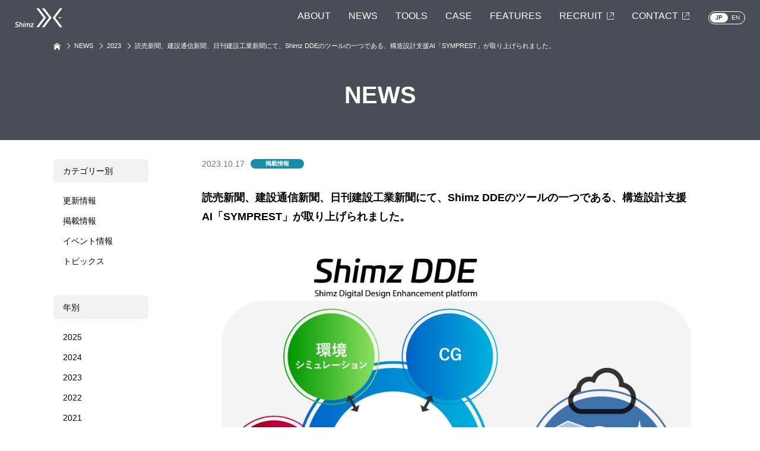

--- FILE ---
content_type: text/html;charset=UTF-8
request_url: https://www.shimz.co.jp/dde/news/detail/index.html?id=33
body_size: 3206
content:
<!DOCTYPE html>
<html lang="ja">
<head>
<meta http-equiv="Content-Type" content="text/html; charset=UTF-8">
<meta name="author" content="">
<meta name="description" content="">
<meta name="keywords" content="">
<title>読売新聞、建設通信新聞、日刊建設工業新聞にて、Shimz DDEのツールの一つである、構造設計支援AI「SYMPREST」が取り上げられました。 | 2023 | NEWS | シミズのコンピュテーショナルデザイン「Shimz DDE」｜清水建設</title>



<meta name="language" content="ja">
  <meta http-equiv="X-UA-Compatible" content="IE=edge">
  <meta name="viewport" content="width=device-width, initial-scale=1.0">
<meta name="description" content="清水建設のものづくりDNAと最新のコンピュテーショナルデザインを融合した独自のデジタルプラットフォーム「Shimz DDE」。コンピュテーショナルデザインにかかわるさまざまな最新情報をご紹介します。">
  <meta property="og:site_name" content="シミズのコンピュテーショナルデザイン「Shimz DDE」">
  <meta property="og:title" content="読売新聞、建設通信新聞、日刊建設工業新聞にて、Shimz DDEのツールの一つである、構造設計支援AI「SYMPREST」が取り上げられました。 | 2023 | NEWS | シミズのコンピュテーショナルデザイン「Shimz DDE」｜清水建設">
  <meta property="og:description" content="清水建設のものづくりDNAと最新のコンピュテーショナルデザインを融合した独自のデジタルプラットフォーム「Shimz DDE」。コンピュテーショナルデザインにかかわるさまざまな最新情報をご紹介します。">
  <meta property="og:type"  content="article">
  <meta property="og:url" content="https://www.shimz.co.jp/dde/news/">
  <meta property="og:image" content="https://www.shimz.co.jp/dde/assets/img/OGP_NEWS.png">
  <meta name="twitter:card" content="summary_large_image">

  <link rel="stylesheet" href="/dde/assets/css/reset.css?ver=20221121" type="text/css">
  <link rel="stylesheet" href="/dde/assets/css/subpage.css?ver=20230123" type="text/css">
  <link rel="stylesheet" href="/dde/assets/css/common.css?ver=20221121" type="text/css">
  <!-- Google Tag Manager -->
  <script>
  (function(w,d,s,l,i){w[l]=w[l]||[];w[l].push({'gtm.start': new Date().getTime(),event:'gtm.js'});var f=d.getElementsByTagName(s)[0], j=d.createElement(s),dl=l!='dataLayer'?'&l='+l:'';j.async=true;j.src= 'https://www.googletagmanager.com/gtm.js?id='+i+dl;f.parentNode.insertBefore(j,f); })(window,document,'script','dataLayer','GTM-W995NQJ');
  </script>
  <!-- End Google Tag Manager -->


<script src="/dde/assets/js/jquery-3.6.1.min.js?ver=20221121"></script>
<script src="/dde/assets/js/masonry.pkgd.min.js?ver=20221121"></script>
<script src="/dde/assets/js/imagesloaded.pkgd.min.js?ver=20221121"></script>
<script src="/dde/assets/js/jquery.lazyload.js?ver=20221124"></script>
<script src="/dde/assets/js/animation.js?ver=20230123"></script>

</head>
<body>



<!-- Google Tag Manager (noscript) -->
<noscript><iframe src="https://www.googletagmanager.com/ns.html?id=GTM-W995NQJ" height="0" width="0" style="display:none;visibility:hidden"></iframe></noscript>
<!-- End Google Tag Manager (noscript) -->

  <header class="subpage">
    <div class="gnav_hero">
      <div class="shimz_dde">
        <a href="/dde">
          <img class="sp_disp_none" src="/dde/assets/img/shimz_dde.png" alt="Shimz DDE">
          <img class="pc_disp_none hbg_close_logo" src="/dde/assets/img/SP_dde_logo_white.png" alt="Shimz DDE">
          <img class="hbg_open_logo" src="/dde/assets/img/SP_dde_logo_black.png" alt="Shimz DDE">
        </a>
      </div>
      <nav id="gnav">
        <ul>
            <li><a href="/dde/about/index.html">ABOUT</a></li>
            <li><a href="/dde/news/index.html">NEWS</a></li>
            <li><a href="/dde/tools/index.html">TOOLS</a></li>
            <li><a href="/dde/case/index.html">CASE</a></li>
            <li><a href="/dde/features/index.html">FEATURES</a></li>
            <li><a href="https://www.shimz.co.jp/saiyou/recruitment/" target="_blank">RECRUIT</a></li>
            <li><a href="https://www.shimz.co.jp/inquiry/" target="_blank">CONTACT</a></li>
            <li class="lang"><span>JP</span><a href="/dde/english/">EN</a></li>
        </ul>
      </nav>
      <div id="gnav_btn"><span></span></div>
    </div>
  </header>
<main>
  <div class="breadcrumb">
 <nav>
  <ul class="flex">
   <li><a href="/dde/"><img src="/dde/assets/img/icon_TOP.svg" alt="TOP"></a></li>
   <li><a href="/dde/news/">NEWS</a></li>
   <li><a href="/dde/news/year/index.html?year=2023">2023</a></li>
   <li><p>読売新聞、建設通信新聞、日刊建設工業新聞にて、Shimz DDEのツールの一つである、構造設計支援AI「SYMPREST」が取り上げられました。 | 2023 | NEWS | シミズのコンピュテーショナルデザイン「Shimz DDE」｜清水建設</p></li>
  </ul>
 </nav>
</div>
<h1>NEWS</h1>
  <div class="news_detail_hero">
    
    <div class="news_detail_content">
      <div class="menu">
         <div class="category">
  <p>カテゴリー別</p>
  <ul>
     <li><a href="/dde/news/category/index.html?category=1">更新情報</a></li><li><a href="/dde/news/category/index.html?category=2">掲載情報</a></li><li><a href="/dde/news/category/index.html?category=3">イベント情報</a></li><li><a href="/dde/news/category/index.html?category=4">トピックス</a></li>
  </ul>
</div> <div class="year">
  <p>年別</p>
  <ul>
     <li><a href="/dde/news/year/index.html?year=2025">
2025</a></li><li><a href="/dde/news/year/index.html?year=2024">
2024</a></li><li><a href="/dde/news/year/index.html?year=2023">
2023</a></li><li><a href="/dde/news/year/index.html?year=2022">
2022</a></li><li><a href="/dde/news/year/index.html?year=2021">
2021</a></li>

  </ul>
</div>
      </div>
      <article class="news_detail">
        <div class="detail_info">
    <p class="date">2023&#46;10&#46;17</p>
    
    <p class="tag cate02">掲載情報</p>
  </div>
  <h2>読売新聞、建設通信新聞、日刊建設工業新聞にて、Shimz DDEのツールの一つである、構造設計支援AI「SYMPREST」が取り上げられました。</h2>
  <div class="detail_box">
  
  
    <img src="/dde/assets/img/news/img_news06.jpg" alt="読売新聞、建設通信新聞、日刊建設工業新聞にて、Shimz DDEのツールの一つである、構造設計支援AI「SYMPREST」が取り上げられました。">
  
  

  
  <p>読売新聞（2023年10月16日朝刊）、建設通信新聞（同年10月17日）、日刊建設工業新聞（同日）にて、ShimzDDEのツールの一つである構造設計支援AI「SYMPREST」が紹介されました。<br>
構造設計支援AI「SYMPREST」は、設計初期段階における鉄骨造の構造検討業務を支援することを目的としたAIシステムで、（株）ヘッドウォータースおよび、（株）ヘッドウォータースコンサルティングの協力を得て開発を進め、この度社内運用を開始しました。</p>

<div class="more_link">
  <a href="/dde/tools/index.html">TOOLS 構造設計支援AI</a>
</div>


  </div>
  <div class="link_group">
    <div class="back">
       <a href="/dde/news/">一覧へ戻る</a>
     </div>
     <div class="sns">
       <a href="https://www.facebook.com/share.php?u=https://www.shimz.co.jp/dde/news/detail/index.html?id=33" rel="nofollow noopener" target="_blank">
         <img class="sp_disp_none" src="/dde/assets/img/news/share_facebbok.png" alt="facebook">
         <img class="pc_disp_none" src="/dde/assets/img/news/share_facebbok_sp.png" alt="facebook">
       </a>
       <a href="https://www.twitter.com/share?url=https://www.shimz.co.jp/dde/news/detail/index.html?id=33" rel="nofollow noopener" target="_blank">
         <img class="sp_disp_none" src="/dde/assets/img/news/share_twitter.png" alt="twitter">
         <img class="pc_disp_none" src="/dde/assets/img/news/share_twitter_sp.png" alt="twitter">
        </a>
      </div>
</div>

      </article >
    </div>
  </div>
</main>
<footer>
<div>
<div class="row">
        <div class="shimz"><a href="https://www.shimz.co.jp/"><img src="/dde/assets/img/shimz.png" alt="清水建設"></a></div>
        <div class="dde"><a href="https://www.shimz.co.jp/shimzdesign/"><img src="/dde/assets/img/shimizdesignlogo_2021.gif" alt="ShimzDesign"></a></div>
      </div>
      <div class="copyright">Copyright &copy; 2022-2025 SHIMIZU CORPORATION</div>
      <a href="#" id="pagetop" class="">PAGETOP</a>
</div>
    </footer>
<script src="/dde/assets/js/scroll.js?ver=20230228"></script>
<script src="/dde/assets/js/menu.js?ver=20230228"></script>
<script src="/dde/assets/js/base.js?ver=20230322"></script>

<!--モーダルJavascript-->
<script type="text/javascript">
    const styleTag = document.createElement('style');
    styleTag.innerText = "html.is-locked,html.is-locked body {height: calc(var(--window-inner-height) - 1px);}"
    document.getElementsByTagName('head')[0].insertAdjacentElement('beforeend', styleTag);
    document.documentElement.style.setProperty (
      "--window-inner-height",
      `${window.innerHeight}px`
    );
    window.addEventListener('load', () => {
      document.documentElement.style.setProperty (
        "--window-inner-height",
        `${window.innerHeight}px`
      );
    });
    window.addEventListener('resize', () => {
      document.documentElement.style.setProperty (
        "--window-inner-height",
        `${window.innerHeight}px`
      );
    });
    // 表示するモーダルデータ（別管理）
    modal_date_array = [];
  
    // モーダル表示処理
    function modal_click(modal_id) {       
        $('.js-modal#'+modal_id).fadeIn();
        $('.modal_bg').show();
        scrollPosition = $(window).scrollTop();
        $('html').addClass('on_modal').css({'top': -scrollPosition});
        $('html').addClass('is-locked');
    }
    $('.modal_bg,.close_btn').click(function() {
        $('.js-modal').fadeOut();
        $('.modal_bg').hide();
        $('html').removeClass('on_modal').css({'top': '0px'});
        $('html').removeClass('is-locked');
        $(window).scrollTop(scrollPosition);
    });
</script>
</body>
</html>




--- FILE ---
content_type: text/css;charset=UTF-8
request_url: https://www.shimz.co.jp/dde/assets/css/subpage.css?ver=20230123
body_size: 6110
content:
/*---------------
    main
---------------*/
main .about_hero {
  font-family: "HelveticaNeue", "Arial";
}
main .about_hero .main_visual {
  position: relative;
}
main .about_hero .main_visual::after {
  content: "";
  display: block;
  background-size: cover;
  background-repeat: no-repeat;
  width: 100%;
  height: 400px;
}
main .about_hero .main_visual h2 {
  font-size: 4rem;
  color: #fff;
  line-height: 1.5;
  font-weight: bold;
  text-align: center;
  letter-spacing: 0.8px;
  position: absolute;
  top: 50%;
  left: 50%;
  -webkit-transform: translate(-50%, -50%);
          transform: translate(-50%, -50%);
}
main .about_hero .main_visual h2 span {
  font-size: 2.4rem;
  letter-spacing: 0.48px;
}
main .about_hero .main_visual.first::after {
  background-image: url("../img/about/KV_DDC.jpg");
}
main .about_hero .main_visual.second::after {
  background-image: url("../img/about/KV_CV.jpg");
}
main .about_hero .main_visual.second h2 {
  color: #000;
}
main .about_hero .sec_content {
  max-width: 980px;
  margin: 70px auto 0;
  padding: 0 24px;
}
main .about_hero .sec_content .row_content {
  display: -webkit-box;
  display: -webkit-flex;
  display: -ms-flexbox;
  display: flex;
}
main .about_hero .sec_content .row_content:nth-child(n+2) {
  margin: 60px 0 0;
}
main .about_hero .sec_content .row_content > div {
  width: 50%;
}
main .about_hero .sec_content .row_content > div:nth-child(n+2) {
  margin: 0 0 0 32px;
}
main .about_hero .sec_content .row_content > div img {
  width: 100%;
}
main .about_hero .sec_content .row_content.concept > div {
  width: 60%;
  max-width: 506px;
}
main .about_hero .sec_content .row_content.concept > div:nth-child(n+2) {
  max-width: 417px;
  width: 50%;
  margin: 0 0 0 36px;
}
main .about_hero .sec_content .row_content.concept > div .hvr_img {
  cursor: pointer;
  margin: 0 0 20px;
  position: relative;
  overflow: hidden;
}
main .about_hero .sec_content .row_content.concept > div .hvr_img img {
  max-width: 375px;
  margin: 0 auto;
}
main .about_hero .sec_content .row_content.concept > div .hvr_img img:nth-child(1) {
  display: block;
  opacity: 1;
  -webkit-transform: translateX(0%);
          transform: translateX(0%);
  -webkit-transition: 0.5s all;
  transition: 0.5s all;
}
main .about_hero .sec_content .row_content.concept > div .hvr_img img:nth-child(2) {
  position: absolute;
  top: 0;
  left: 100%;
  height: 100%;
  max-height: 423px;
  display: block;
  opacity: 1;
  -webkit-transition: 0.5s all;
  transition: 0.5s all;
}
main .about_hero .sec_content .row_content.concept > div .hvr_img:hover img:nth-child(1) {
  display: block;
  opacity: 1;
  -webkit-transform: translateX(-100%);
          transform: translateX(-100%);
  -webkit-transition: 0.5s all;
  transition: 0.5s all;
}
main .about_hero .sec_content .row_content.concept > div .hvr_img:hover img:nth-child(2) {
  display: block;
  opacity: 1;
  left: 0%;
  -webkit-transition: 0.5s all;
  transition: 0.5s all;
}
main .about_hero .sec_content .row_content.concept > div img {
  width: 100%;
}
main .about_hero .sec_content .row_content.concept > div section h2 {
  font-size: 3rem;
  letter-spacing: 0.6px;
}
main .about_hero .sec_content .row_content.concept > div section span {
  display: block;
  font-size: 1.6rem;
  font-weight: bold;
  line-height: 1.6;
  letter-spacing: 0.32px;
  margin: 20px 0 0;
}
main .about_hero .sec_content .row_content.concept > div section p {
  margin: 40px 0 0;
}
main .about_hero .sec_content .row_content.concept > div section p + p {
  margin: 32px 0 0;
}
main .about_hero .sec_content .row_content.vision {
  -webkit-box-orient: horizontal;
  -webkit-box-direction: reverse;
  -webkit-flex-direction: row-reverse;
      -ms-flex-direction: row-reverse;
          flex-direction: row-reverse;
  margin-bottom: 84px;
}
main .about_hero .sec_content .row_content.vision > div:nth-child(n+2) {
  margin: 0 32px 0 0;
}
main .about_hero .sec_content .row_content.vision > div section h2 {
  font-size: 3rem;
  letter-spacing: 0.6px;
}
main .about_hero .sec_content .row_content.vision > div section span {
  display: block;
  font-size: 1.6rem;
  font-weight: bold;
  line-height: 1.6;
  letter-spacing: 0.32px;
  margin: 20px 0 0;
}
main .about_hero .sec_content .row_content.vision > div section p {
  margin: 16px 0 0;
}
main .about_hero .sec_content .row_content.vision > div section h3 {
  margin: 40px 0 0;
  font-size: 1.4rem;
  font-weight: bold;
}
main .about_hero .sec_content .row_content.vision > div section h3:nth-child(n+2) {
  margin: 30px 0 0;
}
main .about_hero .sec_content section:nth-child(n+2) {
  margin: 60px 0 0;
}
main .about_hero .sec_content section h2 {
  font-size: 2.2rem;
  line-height: 1;
  letter-spacing: 0.44px;
  font-weight: bold;
}
main .about_hero .sec_content section p {
  font-size: 1.4rem;
  line-height: 1.6;
  letter-spacing: 0.28px;
  margin: 20px 0 0;
}
main .about_hero .sec_content section p.note {
  font-size: 1.1rem;
  letter-spacing: 0.22px;
  color: #747577;
}
main .about_hero .center {
  color: #000;
  padding: 0;
  background-color: #fff;
}
main .tools_hero {
  max-width: 1100px;
  margin: 22px auto 0;
  padding: 0 24px;
  font-family: "HelveticaNeue", "Arial";
}
main .tools_hero .sort_txt {
  font-family: "HelveticaNeue", "Arial";
  font-size: 1.3rem;
  color: #747577;
  letter-spacing: 0.39px;
}
main .tools_hero .sort_btn_group {
  margin: 20px 0 28px;
  display: -webkit-box;
  display: -webkit-flex;
  display: -ms-flexbox;
  display: flex;
  -webkit-flex-wrap: wrap;
      -ms-flex-wrap: wrap;
          flex-wrap: wrap;
}
main .tools_hero .sort_btn_group li {
  font-family: "HelveticaNeue", "Arial";
  font-size: 1.6rem;
  color: #000;
  text-align: center;
  width: 116px;
  padding: 6px;
  border: 1px solid #000;
  border-radius: 20px;
  margin: 0 20px 0 0;
  cursor: pointer;
  -webkit-transition: 0.5s all;
  transition: 0.5s all;
}
main .tools_hero .sort_btn_group li.current {
  background-color: #000;
  color: #fff;
  -webkit-transition: 0.5s all;
  transition: 0.5s all;
}
main .tools_hero .sort_btn_group li:nth-child(3) {
  padding: 6px 15px;
}
main .tools_hero .sort_btn_group li:hover {
  background-color: #000;
  color: #fff;
  -webkit-transition: 0.5s all;
  transition: 0.5s all;
}
main .tools_hero .cgr_content {
  display: none;
}
main .tools_hero .cgr_content.current {
  display: block;
}
main .tools_hero .tools_list {
  margin: 0 0 70px;
}
main .tools_hero .tools_list:nth-of-type(n+2) {
  display: none;
}
main .tools_hero .tools_list ul {
  display: -webkit-box;
  display: -webkit-flex;
  display: -ms-flexbox;
  display: flex;
  -webkit-flex-wrap: wrap;
      -ms-flex-wrap: wrap;
          flex-wrap: wrap;
  margin: 0 0 0 -22px;
}
main .tools_hero .tools_list ul li {
  opacity: 0;
  margin: 22px 0 0 22px;
  max-width: 165px;
}
@media screen and (max-width: 1150px) {
  main .tools_hero .tools_list ul li {
    width: calc(20% - 22px);
    max-width: none;
  }
}
main .tools_hero .tools_list ul li a {
  position: relative;
  display: block;
  text-decoration: none;
  border-radius: 12px;
  background-color: #686D76;
  -webkit-transition: 0.5s all;
  transition: 0.5s all;
}
main .tools_hero .tools_list ul li a:hover {
  background-color: #3F73AC;
  -webkit-transition: 0.5s all;
  transition: 0.5s all;
}
main .tools_hero .tools_list ul li a:hover img {
  /*&:first-child{
      opacity: 0;
      transition: .5s all;
  }*/
}
main .tools_hero .tools_list ul li a:hover img:nth-child(n+2) {
  opacity: 1;
  -webkit-transition: 0.5s all;
  transition: 0.5s all;
}
main .tools_hero .tools_list ul li a img {
  display: block;
  width: 100%;
  height: 100%;
  /*&:first-child{
      opacity: 1;
      transition: .5s all;
  }*/
}
main .tools_hero .tools_list ul li a img:nth-child(n+2) {
  position: absolute;
  top: 0;
  left: 0;
  width: 100%;
  height: 100%;
  opacity: 0;
  -webkit-transition: 0.5s all;
  transition: 0.5s all;
}
main .case_hero {
  max-width: 1104px;
  margin: 52px auto 0;
  padding: 0 24px;
}

main .case_hero form .select_box,
main .features_hero form .select_box
 {
  margin: 0 0 64px auto;
  max-width: 200px;
  display: flex;
  justify-content: flex-end;
  position: relative;
}
main .features_hero form .select_box
{
  margin: 0 0 50px auto;
}
@media screen and (max-width: 780px) {
  main .case_hero form .select_box {
    margin: 0 0 48px auto;
  }
  main .features_hero form .select_box {
    margin: 0 0 60px auto;
    padding: 0 24px 0 0;
  }
}
main .case_hero form .select_box .line_box,
main .features_hero form .select_box .line_box
 {
  position: absolute;
  top: 50%;
  left: 12px;
  transform: translateY(-50%);
  pointer-events: none;
}
main .case_hero form .select_box .line_box > div,
main .features_hero form .select_box .line_box > div{
  width: 15px;
  height: 2px;
  background-color: #000;
  margin: 6px 0;
}
main .features_hero form .select_box .line_box > div{
  background-color: #fff;
}
main .case_hero form .select_box .line_box > div:first-of-type,
main .features_hero form .select_box .line_box > div:first-of-type
 {
  width: 30px;
}
main .case_hero form .select_box .line_box > div:last-of-type,
main .features_hero form .select_box .line_box > div:last-of-type
 {
  width: 10px;
}
main .case_hero form .select_box select,
main .features_hero form .select_box select
 {
  font-size: 1.6rem;
  appearance: none;
  -webkit-appearance: none;
  -moz-appearance: none;
  border: 1px solid #aaa;
  border-radius: 8px;
  width: 100%;
  padding: 16px 8px;
  cursor: pointer;
  text-align: left;
  text-indent: 4rem;
}
main .features_hero form .select_box select{
  background-color: rgba(0, 0, 0, 0);
  color: #fff;
}
main .features_hero form .select_box select option{
  background-color: #494E56;
}

main .case_hero .case_content .case_detail {
  -webkit-transition: 0.5s all;
  transition: 0.5s all;
}
main .case_hero .case_content .case_detail:hover {
  opacity: 0.6;
  -webkit-transition: 0.5s all;
  transition: 0.5s all;
}
main .case_hero .case_content .case_detail:nth-child(n+2) {
  margin: 40px 0 0;
}
main .case_hero .case_content .case_detail:last-child {
  margin-bottom: 60px;
}
main .case_hero .case_content .case_detail a {
  display: -webkit-box;
  display: -webkit-flex;
  display: -ms-flexbox;
  display: flex;
  text-decoration: none;
}
main .case_hero .case_content .case_detail .img_box {
  width: 100%;
  max-width: 340px;
  min-width: 340px;
}
main .case_hero .case_content .case_detail .img_box img {
  width: 100%;
  border-radius: 5px;
}
main .case_hero .case_content .case_detail section {
  margin: 0 0 0 29px;
  width: calc(100% - 340px);
}
main .case_hero .case_content .case_detail section .sec_head {
  display: -webkit-box;
  display: -webkit-flex;
  display: -ms-flexbox;
  display: flex;
  -webkit-box-pack: justify;
  -webkit-justify-content: space-between;
      -ms-flex-pack: justify;
          justify-content: space-between;
}
main .case_hero .case_content .case_detail section .sec_head h2 {
  font-family: "HelveticaNeue", "Arial";
  font-size: 2.2rem;
  font-weight: bold;
  letter-spacing: 0.66px;
  color: #000;
}
main .case_hero .case_content .case_detail section .sec_head h2 span {
  display: block;
  font-size: 2rem;
  font-weight: bold;
  line-height: 1.8;
  letter-spacing: 0.6px;
  color: #000;
}
main .case_hero .case_content .case_detail section .sec_head::after {
  content: "";
  display: block;
  background-image: url("../img/case/arrow.png");
  background-size: contain;
  background-repeat: no-repeat;
  min-width: 30px;
  min-height: 30px;
  -webkit-align-self: flex-end;
      -ms-flex-item-align: end;
          align-self: flex-end;
}
main .case_hero .case_content .case_detail section .note_box {
  border-top: 1px solid #000;
  margin: 20px 0 0;
  padding: 20px 0 0;
}
main .case_hero .case_content .case_detail section .note_box h3 {
  font-size: 1.8rem;
  font-weight: 300;
  line-height: 1.5;
  letter-spacing: 0.54px;
  color: #747577;
}
main .case_hero .case_content .case_detail section .note_box p {
  font-size: 1.4rem;
  font-weight: 300;
  line-height: 1.5;
  letter-spacing: 0.42px;
  color: #747577;
  margin: 20px 0 0;
  display: -webkit-box;
  -webkit-box-orient: vertical;
  -webkit-line-clamp: 3;
  overflow: hidden;
}
main .case_hero .case_content .pagination,
main .features_hero .pagination {
  margin: 60px 0 74px;
  display: flex;
  justify-content: flex-end;
  overflow: auto;
  @media screen and (max-width: 780px){
    display: block;
  }
}
main .features_hero .pagination{
  justify-content: center;
  margin: 60px 0 0px;
}
main .case_hero .case_content .pagination .pagination_box,
main .features_hero .pagination .pagination_box
 {
  display: flex;
  align-items: center;
  background-color: #f5f5f5;
  padding: 24px 16px;
}

main .features_hero .pagination .pagination_box{
  background-color: rgba(0, 0, 0, 0);
}
main .case_hero .case_content .pagination .pagination_box .num_txt,
main .features_hero .pagination .pagination_box .num_txt{
  font-size: 1.4rem;
  margin: 0 12px 0 0;
}
@media screen and (max-width: 780px) {
  main .case_hero .case_content .pagination .pagination_box,
  main .features_hero .pagination .pagination_box {
    display: block;
  }
  main .case_hero .case_content .pagination .pagination_box .num_txt,
  main .features_hero .pagination .pagination_box .num_txt {
    margin: 0 0 12px;
  }
}
main .case_hero .case_content .pagination .pagination_box ul,
main .features_hero .pagination .pagination_box ul
 {
  display: flex;
  align-items: center;
}

@media screen and (max-width: 780px){
  main .features_hero .pagination .pagination_box ul
 {
  justify-content: center;
}
}
main .case_hero .case_content .pagination .pagination_box ul li:not(:first-child),
main .features_hero .pagination .pagination_box ul li:not(:first-child){
  margin: 0 0 0 8px;
}
main .case_hero .case_content .pagination .pagination_box ul li a,
main .case_hero .case_content .pagination .pagination_box ul li p,
main .features_hero .pagination .pagination_box ul li a,
main .features_hero .pagination .pagination_box ul li p
{
  position: relative;
  display: flex;
  justify-content: center;
  align-items: flex-end; 
  font-size: 1.2rem;
  color: #000;
  text-decoration: none;
  background-color: #fff;
  border: 1px solid #000;
  border-radius: 4px;
  padding: 0 0 12px;
  width: 35px;
  height: 26px;
  transition: .5s all;
}
main .features_hero .pagination .pagination_box ul li a,
main .features_hero .pagination .pagination_box ul li p{
  background-color: rgba(0, 0, 0, 0);
  border: 1px solid #fff;
  color: #fff;
}

main .case_hero .case_content .pagination .pagination_box ul li p.current,
main .case_hero .case_content .pagination .pagination_box ul li a:hover,
main .features_hero .pagination .pagination_box ul li a:hover,
main .features_hero .pagination .pagination_box ul li p.current {
  border: 1px solid #356CB6;
  color: #356CB6;
  transition: .5s all;
}

main .features_hero .pagination .pagination_box ul li a:hover,
main .features_hero .pagination .pagination_box ul li p.current {
  border: 1px solid #fff;
  background-color: #fff;
  color: #494E56;
}

main .case_hero .case_content .pagination .pagination_box ul li .prev,
main .case_hero .case_content .pagination .pagination_box ul li .next,
main .features_hero .pagination .pagination_box ul li .prev,
main .features_hero .pagination .pagination_box ul li .next{
  border: 1px solid #fff;
}

main .features_hero .pagination .pagination_box ul li .prev,
main .features_hero .pagination .pagination_box ul li .next{
  border: 1px solid #fff;
  background-color: #494E56;
}

main .case_hero .case_content .pagination .pagination_box ul li .prev::after,
main .case_hero .case_content .pagination .pagination_box ul li .next::after,
main .features_hero .pagination .pagination_box ul li .prev::after,
main .features_hero .pagination .pagination_box ul li .next::after {
 content: "";
 position: absolute;
 top: 50%;
 left: 50%;
 width: 7px;
 height: 7px;
 border-top: 1px solid #000;
 border-left: 1px solid #000;
 transition: .5s all;
}

main .features_hero .pagination .pagination_box ul li .prev::after,
main .features_hero .pagination .pagination_box ul li .next::after {
 border-top: 1px solid #fff;
 border-left: 1px solid #fff;
}
main .features_hero .pagination .pagination_box ul li:hover .prev::after,
main .features_hero .pagination .pagination_box ul li:hover .next::after {
 border-top: 1px solid #000;
 border-left: 1px solid #000;
}

main .case_hero .case_content .pagination .pagination_box ul li .prev.inactive,
main .case_hero .case_content .pagination .pagination_box ul li .next.inactive,
main .features_hero .pagination .pagination_box ul li .prev.inactive,
main .features_hero .pagination .pagination_box ul li .next.inactive  {
 background-color: #747577;
}
main .case_hero .case_content .pagination .pagination_box ul li .prev.inactive::after,
main .case_hero .case_content .pagination .pagination_box ul li .next.inactive::after,
main .features_hero .pagination .pagination_box ul li .prev.inactive::after,
main .features_hero .pagination .pagination_box ul li .next.inactive::after  {
 border-top: 1px solid #fff;
 border-left: 1px solid #fff;
}
main .case_hero .case_content .pagination .pagination_box ul li a.prev:hover,
main .case_hero .case_content .pagination .pagination_box ul li a.next:hover,
main .features_hero .pagination .pagination_box ul li .prev:hover,
main .features_hero .pagination .pagination_box ul li .next:hover {
  border: 1px solid #fff;
}

main .case_hero .case_content .pagination .pagination_box ul li .prev::after,
main .features_hero .pagination .pagination_box ul li .prev::after {
  transform: translate(-50%, -50%) rotate(-45deg);
}
main .case_hero .case_content .pagination .pagination_box ul li .next::after,
main .features_hero .pagination .pagination_box ul li .next::after {
  transform: translate(-50%, -50%) rotate(135deg);
}

main .case_hero .case_content .pagination div.prev, main .case_hero .case_content .pagination div.next {
  -webkit-transition: 0.5s all;
  transition: 0.5s all;
}
main .case_hero .case_content .pagination div.prev:hover, main .case_hero .case_content .pagination div.next:hover {
  opacity: 0.6;
  -webkit-transition: 0.5s all;
  transition: 0.5s all;
}
main .case_hero .case_content .pagination div.prev a, main .case_hero .case_content .pagination div.next a {
  display: -webkit-box;
  display: -webkit-flex;
  display: -ms-flexbox;
  display: flex;
  -webkit-box-pack: justify;
  -webkit-justify-content: space-between;
      -ms-flex-pack: justify;
          justify-content: space-between;
  text-decoration: none;
  font-size: 1.6rem;
  font-weight: 500;
  letter-spacing: 0.48px;
  color: #000;
  border: 1px solid #000;
  border-radius: 30px;
  padding: 13px 16px;
  width: 116px;
}
main .case_hero .case_content .pagination div.prev {
  float: left;
}
main .case_hero .case_content .pagination div.prev a::before {
  content: "";
  display: block;
  background-size: contain;
  background-repeat: no-repeat;
  -webkit-align-self: center;
      -ms-flex-item-align: center;
          align-self: center;
  background-image: url("../img/case/arrow_prev.svg");
  min-width: 13px;
  min-height: 13px;
}
main .case_hero .case_content .pagination div.next {
  float: right;
}
main .case_hero .case_content .pagination div.next a::after {
  content: "";
  display: block;
  background-size: contain;
  background-repeat: no-repeat;
  -webkit-align-self: center;
      -ms-flex-item-align: center;
          align-self: center;
  background-image: url("../img/case/arrow_next.svg");
  min-width: 13px;
  min-height: 13px;
}
main .menu {
  min-width: 160px;
  margin: 0 60px 0 0;
}
main .menu .category p, main .menu .year p {
  font-size: 1.4rem;
  color: #000;
  padding: 13px 0 13px 16px;
  width: 144px;
  background-color: #F2F2F2;
  border-radius: 6px;
}
main .menu .category ul, main .menu .year ul {
  margin: 23px 0 0 16px;
}
main .menu .category ul.current_parent li a, main .menu .year ul.current_parent li a {
  color: #b5b5b5;
}
main .menu .category ul.current_parent li a:hover, main .menu .year ul.current_parent li a:hover {
  color: #000;
  opacity: 1;
}
main .menu .category ul.current_parent li.current a, main .menu .year ul.current_parent li.current a {
  font-weight: 600;
  color: #000;
}
main .menu .category ul li:nth-child(n+2), main .menu .year ul li:nth-child(n+2) {
  margin: 20px 0 0;
}
main .menu .category ul li a, main .menu .year ul li a {
  text-decoration: none;
  font-size: 1.4rem;
  color: #000;
  -webkit-transition: 0.5s all;
  transition: 0.5s all;
}
main .menu .category ul li a:hover, main .menu .year ul li a:hover {
  opacity: 0.6;
  -webkit-transition: 0.5s all;
  transition: 0.5s all;
}
main .menu .year p {
  margin: 51px 0 0;
}
main .news_list_hero {
  max-width: 1100px;
  margin: 32px auto 0;
  padding: 0 24px;
}
main .news_list_hero .news_list_content {
  display: -webkit-box;
  display: -webkit-flex;
  display: -ms-flexbox;
  display: flex;
  margin: 0 0 160px;
}
main .news_list_hero .news_list_content .news_list {
  width: calc(100% - 240px);
}
main .news_list_hero .news_list_content .news_list ul li {
  border-top: 1px solid #F2F2F2;
}
main .news_list_hero .news_list_content .news_list ul li:last-child {
  border-bottom: 1px solid #F2F2F2;
}
main .news_list_hero .news_list_content .news_list ul li a {
  display: -webkit-box;
  display: -webkit-flex;
  display: -ms-flexbox;
  display: flex;
  -webkit-box-pack: justify;
  -webkit-justify-content: space-between;
      -ms-flex-pack: justify;
          justify-content: space-between;
  padding: 20px 0;
  -webkit-transition: 0.5s all;
  transition: 0.5s all;
}
main .news_list_hero .news_list_content .news_list ul li a:hover {
  opacity: 0.6;
  -webkit-transition: 0.5s all;
  transition: 0.5s all;
}
main .news_list_hero .news_list_content .news_list ul li a::after {
  content: "";
  display: block;
  background-image: url("../img/news/arrowt_next.svg");
  background-size: contain;
  background-repeat: no-repeat;
  min-width: 13px;
  min-height: 13px;
  -webkit-align-self: center;
      -ms-flex-item-align: center;
          align-self: center;
  margin: 0 20px 0 0;
}
main .news_list_hero .news_list_content .news_list ul li a[target=_blank]::after {
  content: "";
  display: block;
  background-image: url("../img/link_black.svg");
  background-size: contain;
  background-repeat: no-repeat;
  min-width: 12px;
  min-height: 12px;
  -webkit-align-self: center;
      -ms-flex-item-align: center;
          align-self: center;
  margin: 0 20px 0 0;
}
main .news_list_hero .news_list_content .news_list ul li > div {
  padding: 20px 0;
}
main .news_list_hero .news_list_content .news_list ul li a, main .news_list_hero .news_list_content .news_list ul li > div {
  text-decoration: none;
}
main .news_list_hero .news_list_content .news_list ul li a div, main .news_list_hero .news_list_content .news_list ul li > div div {
  display: -webkit-box;
  display: -webkit-flex;
  display: -ms-flexbox;
  display: flex;
}
main .news_list_hero .news_list_content .news_list ul li a div .date, main .news_list_hero .news_list_content .news_list ul li > div div .date {
  font-family: "HelveticaNeue", "Arial";
  font-size: 1.6rem;
  font-weight: 500;
  color: #747577;
  -webkit-align-self: flex-start;
      -ms-flex-item-align: start;
          align-self: flex-start;
  margin: 6px 0 0;
}
main .news_list_hero .news_list_content .news_list ul li a div .tag, main .news_list_hero .news_list_content .news_list ul li > div div .tag {
  display: -webkit-box;
  display: -webkit-flex;
  display: -ms-flexbox;
  display: flex;
  -webkit-box-pack: center;
  -webkit-justify-content: center;
      -ms-flex-pack: center;
          justify-content: center;
  -webkit-box-align: center;
  -webkit-align-items: center;
      -ms-flex-align: center;
          align-items: center;
  font-size: 1rem;
  font-weight: bold;
  color: #fff;
  border-radius: 13px;
  min-width: 90px;
  text-align: center;
  height: 16px;
  margin: 6px 10px 0;
  -webkit-align-self: flex-start;
      -ms-flex-item-align: start;
          align-self: flex-start;
}
main .news_list_hero .news_list_content .news_list ul li a div .tag.cate01, main .news_list_hero .news_list_content .news_list ul li > div div .tag.cate01 {
  background-color: #233DCB;
}
main .news_list_hero .news_list_content .news_list ul li a div .tag.cate02, main .news_list_hero .news_list_content .news_list ul li > div div .tag.cate02 {
  background-color: #168EA3;
}
main .news_list_hero .news_list_content .news_list ul li a div .tag.cate03, main .news_list_hero .news_list_content .news_list ul li > div div .tag.cate03 {
  background-color: #D04585;
}
main .news_list_hero .news_list_content .news_list ul li a div .tag.cate04, main .news_list_hero .news_list_content .news_list ul li > div div .tag.cate04 {
  background-color: #DD8240;
}
main .news_list_hero .news_list_content .news_list ul li a div .news_txt, main .news_list_hero .news_list_content .news_list ul li > div div .news_txt {
  font-size: 1.6rem;
  line-height: 1.7;
  font-weight: 400;
  color: #000;
  margin: 0 20px 0 0;
}
main .news_detail_hero {
  max-width: 1100px;
  margin: 32px auto 0;
  padding: 0 24px;
}
main .news_detail_hero .news_detail_content {
  display: -webkit-box;
  display: -webkit-flex;
  display: -ms-flexbox;
  display: flex;
  margin: 0 0 73px;
}
main .news_detail_hero .news_detail_content .menu {
  margin: 0 90px 0 0;
}
main .news_detail_hero .news_detail_content .news_detail {
  width: calc(100% - 250px);
}
main .news_detail_hero .news_detail_content .news_detail .detail_info {
  display: -webkit-box;
  display: -webkit-flex;
  display: -ms-flexbox;
  display: flex;
  -webkit-box-align: center;
  -webkit-align-items: center;
      -ms-flex-align: center;
          align-items: center;
}
main .news_detail_hero .news_detail_content .news_detail .detail_info .date {
  font-family: "HelveticaNeue", "Arial";
  font-size: 1.4rem;
  font-weight: 500;
  color: #747577;
}
main .news_detail_hero .news_detail_content .news_detail .detail_info .tag {
  display: -webkit-box;
  display: -webkit-flex;
  display: -ms-flexbox;
  display: flex;
  -webkit-box-pack: center;
  -webkit-justify-content: center;
      -ms-flex-pack: center;
          justify-content: center;
  -webkit-box-align: center;
  -webkit-align-items: center;
      -ms-flex-align: center;
          align-items: center;
  font-size: 1rem;
  font-weight: bold;
  color: #fff;
  border-radius: 13px;
  min-width: 90px;
  text-align: center;
  height: 16px;
  margin: 0 10px 0;
}
main .news_detail_hero .news_detail_content .news_detail .detail_info .tag.cate01 {
  background-color: #233DCB;
}
main .news_detail_hero .news_detail_content .news_detail .detail_info .tag.cate02 {
  background-color: #168EA3;
}
main .news_detail_hero .news_detail_content .news_detail .detail_info .tag.cate03 {
  background-color: #D04585;
}
main .news_detail_hero .news_detail_content .news_detail .detail_info .tag.cate04 {
  background-color: #DD8240;
}
main .news_detail_hero .news_detail_content .news_detail h2 {
  font-size: 1.8rem;
  font-weight: bold;
  line-height: 1.8;
  margin: 33px 0 30px;
}
main .news_detail_hero .news_detail_content .news_detail .detail_box {
  margin: 30px 0 0;
}
main .news_detail_hero .news_detail_content .news_detail .detail_box img {
  display: block;
  width: 100%;
  margin: 0 0 30px;
}
main .news_detail_hero .news_detail_content .news_detail .detail_box p {
  font-size: 1.4rem;
  font-weight: 400;
  line-height: 1.8;
  margin: 30px 0 0;
}
main .news_detail_hero .news_detail_content .news_detail .detail_box .more_link {
  margin: 40px 0 0;
  display: inline-block;
}
main .news_detail_hero .news_detail_content .news_detail .detail_box .more_link a {
  display: -webkit-box;
  display: -webkit-flex;
  display: -ms-flexbox;
  display: flex;
  -webkit-box-pack: justify;
  -webkit-justify-content: space-between;
      -ms-flex-pack: justify;
          justify-content: space-between;
  -webkit-box-align: center;
  -webkit-align-items: center;
      -ms-flex-align: center;
          align-items: center;
  text-decoration: none;
  font-size: 1.4rem;
  letter-spacing: 0.42px;
  color: #000;
  padding: 15px 16px;
  border: 1px solid #000;
  border-radius: 30px;
  text-decoration: none;
  -webkit-transition: 0.5s all;
  transition: 0.5s all;
}
main .news_detail_hero .news_detail_content .news_detail .detail_box .more_link a:hover {
  opacity: 0.6;
  -webkit-transition: 0.5s all;
  transition: 0.5s all;
}
main .news_detail_hero .news_detail_content .news_detail .detail_box .more_link a::after {
  content: "";
  display: block;
  background-image: url("../img/news/arrowt_next.svg");
  background-size: contain;
  background-repeat: no-repeat;
  min-width: 13px;
  min-height: 13px;
  margin: 0 0 0 23px;
}
main .news_detail_hero .news_detail_content .news_detail .detail_box .more_link a[target=_blank]::after {
  background-image: url("../img/link_black.svg");
  min-width: 12px;
  min-height: 12px;
}
main .news_detail_hero .news_detail_content .news_detail .link_group {
  display: -webkit-box;
  display: -webkit-flex;
  display: -ms-flexbox;
  display: flex;
  -webkit-box-pack: justify;
  -webkit-justify-content: space-between;
      -ms-flex-pack: justify;
          justify-content: space-between;
  -webkit-box-align: center;
  -webkit-align-items: center;
      -ms-flex-align: center;
          align-items: center;
  margin: 40px 0 0;
}
main .news_detail_hero .news_detail_content .news_detail .link_group a {
  text-decoration: none;
  color: #000;
  -webkit-transition: 0.5s all;
  transition: 0.5s all;
}
main .news_detail_hero .news_detail_content .news_detail .link_group a:hover {
  opacity: 0.6;
  -webkit-transition: 0.5s all;
  transition: 0.5s all;
}
main .news_detail_hero .news_detail_content .news_detail .link_group .back a {
  display: -webkit-box;
  display: -webkit-flex;
  display: -ms-flexbox;
  display: flex;
  -webkit-box-align: center;
  -webkit-align-items: center;
      -ms-flex-align: center;
          align-items: center;
  text-decoration: none;
  font-size: 1.4rem;
}
main .news_detail_hero .news_detail_content .news_detail .link_group .back a::before {
  content: "";
  display: block;
  background-image: url("../img/news/back_arrow.svg");
  background-size: contain;
  background-repeat: no-repeat;
  min-width: 20px;
  min-height: 20px;
  margin: 0 6px 0 0;
}
main .news_detail_hero .news_detail_content .news_detail .link_group .sns {
  display: -webkit-box;
  display: -webkit-flex;
  display: -ms-flexbox;
  display: flex;
}
main .news_detail_hero .news_detail_content .news_detail .link_group .sns a {
  display: block;
}
main .news_detail_hero .news_detail_content .news_detail .link_group .sns a:nth-child(n+2) {
  margin: 0 0 0 6px;
}
main .news_detail_hero .news_detail_content .news_detail .link_group .sns a img {
  height: 24px;
}

/*---------------
    SP
---------------*/
@media screen and (max-width: 780px) {
  main .about_hero .main_visual::after {
    height: 184px;
  }
  main .about_hero .main_visual h2 {
    font-size: 2.4rem;
    letter-spacing: 0.48px;
  }
  main .about_hero .main_visual h2 span {
    font-size: 1.4rem;
    letter-spacing: 0.28px;
  }
  main .about_hero .main_visual.first::after {
    background-image: url("../img/about/KV_DDC_SP.jpg");
  }
  main .about_hero .main_visual.second::after {
    background-image: url("../img/about/KV_CV_SP.jpg");
  }
  main .about_hero .sec_content {
    margin: 30px auto 0;
  }
  main .about_hero .sec_content .row_content {
    display: block;
  }
  main .about_hero .sec_content .row_content:nth-child(n+2) {
    margin: 60px 0 0;
  }
  main .about_hero .sec_content .row_content > div {
    width: 100%;
  }
  main .about_hero .sec_content .row_content > div:nth-child(n+2) {
    margin: 32px 0 0;
  }
  main .about_hero .sec_content .row_content.concept > div {
    width: 100%;
    max-width: none;
  }
  main .about_hero .sec_content .row_content.concept > div:nth-child(n+2) {
    max-width: none;
    width: 100%;
    margin: 32px 0 0;
  }
  main .about_hero .sec_content .row_content.concept > div .hvr_img {
    pointer-events: none;
    margin: 0 0 32px;
  }
  main .about_hero .sec_content .row_content.concept > div .hvr_img img {
    max-width: none;
    margin: 0 auto;
  }
  main .about_hero .sec_content .row_content.concept > div .hvr_img img:nth-child(1) {
    display: none;
  }
  main .about_hero .sec_content .row_content.concept > div .hvr_img img:nth-child(2) {
    display: none;
  }
  main .about_hero .sec_content .row_content.concept > div section h2 {
    font-size: 1.8rem;
    letter-spacing: 0px;
  }
  main .about_hero .sec_content .row_content.concept > div section span {
    font-size: 1.4rem;
    letter-spacing: 0px;
  }
  main .about_hero .sec_content .row_content.concept > div section p {
    margin: 40px 0 0;
  }
  main .about_hero .sec_content .row_content.concept > div section p + p {
    margin: 32px 0 0;
  }
  main .about_hero .sec_content .row_content.vision {
    margin-bottom: 152px;
  }
  main .about_hero .sec_content .row_content.vision > div:nth-child(n+2) {
    margin: 32px 0 0;
  }
  main .about_hero .sec_content .row_content.vision > div section h2 {
    font-size: 1.8rem;
    letter-spacing: 0px;
  }
  main .about_hero .sec_content .row_content.vision > div section span {
    font-size: 1.4rem;
    letter-spacing: 0px;
  }
  main .about_hero .sec_content .row_content.vision > div section p {
    margin: 20px 0 0;
  }
  main .about_hero .sec_content .row_content.vision > div section h3 {
    margin: 32px 0 0;
  }
  main .about_hero .sec_content .row_content.vision > div section h3:nth-child(n+2) {
    margin: 32px 0 0;
  }
  main .about_hero .sec_content section:nth-child(n+2) {
    margin: 32px 0 0;
  }
  main .about_hero .sec_content section h2 {
    font-size: 1.8rem;
    line-height: 1.8;
    letter-spacing: 0;
  }
  main .about_hero .sec_content section p {
    font-size: 1.4rem;
    line-height: 1.7;
    letter-spacing: 0;
  }
  main .tools_hero .sort_btn_group {
    margin: 20px 0 34px;
  }
  main .tools_hero .sort_btn_group li {
    font-size: 1.6rem;
    width: calc(50% - 24px);
    padding: 6px;
    margin: 0;
  }
  main .tools_hero .sort_btn_group li:nth-child(odd) {
    margin-right: 20px;
  }
  main .tools_hero .sort_btn_group li:nth-child(3) {
    padding: 6px;
  }
  main .tools_hero .sort_btn_group li:nth-child(n+3) {
    margin-top: 20px;
  }
  main .tools_hero .sort_content {
    margin: 32px 0 0;
  }
  main .tools_hero .tools_list ul {
    margin: 0 0 0 -6px;
  }
  main .tools_hero .tools_list ul li {
    width: calc(33.3333333333% - 6px);
    max-width: none;
    margin: 6px 0 0 6px;
  }
  main .case_hero .case_content {
    margin: 79px 0 0;
  }
  main .case_hero .case_content .case_detail:nth-child(n+2) {
    margin: 36px 0 0;
  }
main .case_hero .case_content .case_detail:last-child {
  margin-bottom: 80px;
}
  main .case_hero .case_content .case_detail a {
    display: block;
  }
  main .case_hero .case_content .case_detail .img_box {
    display: -webkit-box;
    display: -webkit-flex;
    display: -ms-flexbox;
    display: flex;
    max-width: none;
    min-width: auto;
  }
  main .case_hero .case_content .case_detail .img_box img {
    width: calc(100% - 47px);
  }
  main .case_hero .case_content .case_detail .img_box::after {
    content: "";
    display: block;
    background-image: url("../img/case/arrow.png");
    background-size: contain;
    background-repeat: no-repeat;
    min-width: 30px;
    min-height: 30px;
    -webkit-align-self: center;
        -ms-flex-item-align: center;
            align-self: center;
    margin: 0 0 0 17px;
  }
  main .case_hero .case_content .case_detail section {
    margin: 10px 0 0;
    width: 100%;
  }
  main .case_hero .case_content .case_detail section .sec_head {
    display: block;
  }
  main .case_hero .case_content .case_detail section .sec_head h2 {
    font-size: 1.6rem;
    letter-spacing: 0.48px;
  }
  main .case_hero .case_content .case_detail section .sec_head h2 span {
    font-size: 1.4rem;
    line-height: 1.6;
    letter-spacing: 0.42px;
  }
  main .case_hero .case_content .case_detail section .sec_head::after {
    display: none;
  }
  main .case_hero .case_content .case_detail section .note_box {
    margin: 12px 0 0;
    padding: 12px 0 0;
  }
  main .case_hero .case_content .case_detail section .note_box h3 {
    font-size: 1.4rem;
    line-height: 1.6;
    letter-spacing: 0.42px;
  }
  main .case_hero .case_content .case_detail section .note_box p {
    font-size: 1.2rem;
    line-height: 1.6;
    letter-spacing: 0.36px;
    margin: 10px 0 0;
    display: -webkit-box;
    -webkit-box-orient: vertical;
    -webkit-line-clamp: 1;
    overflow: hidden;
  }
  main .case_hero .case_content .pagination {
    margin: 80px 0 66px;
  }
  main .case_hero .case_content .pagination div.prev a, main .case_hero .case_content .pagination div.next a {
    width: 96px;
  }
  main .news_list_hero .news_list_content {
    display: block;
    margin: 50px 0 100px;
  }
  main .news_list_hero .news_list_content .menu {
    min-width: auto;
    margin: 0 0 50px;
  }
  main .news_list_hero .news_list_content .menu .category, main .news_list_hero .news_list_content .menu .year {
    position: relative;
  }
  main .news_list_hero .news_list_content .menu .category p, main .news_list_hero .news_list_content .menu .year p {
    padding: 13px 16px;
    width: auto;
    display: -webkit-box;
    display: -webkit-flex;
    display: -ms-flexbox;
    display: flex;
    -webkit-box-pack: justify;
    -webkit-justify-content: space-between;
        -ms-flex-pack: justify;
            justify-content: space-between;
    -webkit-box-align: center;
    -webkit-align-items: center;
        -ms-flex-align: center;
            align-items: center;
  }
  main .news_list_hero .news_list_content .menu .category p.rot::after, main .news_list_hero .news_list_content .menu .year p.rot::after {
    -webkit-transform: rotate(-90deg);
            transform: rotate(-90deg);
    -webkit-transition: 0.5s all;
    transition: 0.5s all;
  }
  main .news_list_hero .news_list_content .menu .category p::after, main .news_list_hero .news_list_content .menu .year p::after {
    content: "";
    display: block;
    background-image: url("../img/news/arrowt_next.svg");
    background-size: contain;
    background-repeat: no-repeat;
    width: 10px;
    height: 10px;
    -webkit-transform: rotate(90deg);
            transform: rotate(90deg);
    -webkit-transition: 0.5s all;
    transition: 0.5s all;
  }
  main .news_list_hero .news_list_content .menu .category ul, main .news_list_hero .news_list_content .menu .year ul {
    margin: 10px 0 0;
    padding: 13px 0 13px 16px;
    display: none;
    background-color: #fff;
    border-radius: 6px;
    -webkit-box-shadow: 0px 0px 6px rgba(0, 0, 0, 0.2235294118);
            box-shadow: 0px 0px 6px rgba(0, 0, 0, 0.2235294118);
    position: absolute;
    top: 40px;
    left: 0;
    width: 100%;
    -webkit-box-sizing: border-box;
            box-sizing: border-box;
    z-index: 101;
  }
  main .news_list_hero .news_list_content .menu .category ul.acd_menu, main .news_list_hero .news_list_content .menu .year ul.acd_menu {
    display: block;
  }
  main .news_list_hero .news_list_content .menu .year p {
    margin: 30px 0 0;
  }
  main .news_list_hero .news_list_content .news_list {
    width: 100%;
  }
  main .news_list_hero .news_list_content .news_list ul li a {
    padding: 20px 0;
  }
  main .news_list_hero .news_list_content .news_list ul li a::after {
    margin: 0 12px 0 0;
  }
  main .news_list_hero .news_list_content .news_list ul li a[target=_blank]::after {
    margin: 0 12px 0 0;
  }
  main .news_list_hero .news_list_content .news_list ul li > div {
    padding: 20px 0;
  }
  main .news_list_hero .news_list_content .news_list ul li a div, main .news_list_hero .news_list_content .news_list ul li > div div {
    display: block;
  }
  main .news_list_hero .news_list_content .news_list ul li a div .date, main .news_list_hero .news_list_content .news_list ul li > div div .date {
    font-size: 1.4rem;
    margin: 0;
  }
  main .news_list_hero .news_list_content .news_list ul li a div .tag, main .news_list_hero .news_list_content .news_list ul li > div div .tag {
    font-size: 1rem;
    margin: 0 0 0 20px;
    display: -webkit-inline-box;
    display: -webkit-inline-flex;
    display: -ms-inline-flexbox;
    display: inline-flex;
  }
  main .news_list_hero .news_list_content .news_list ul li a div .news_txt, main .news_list_hero .news_list_content .news_list ul li > div div .news_txt {
    font-size: 1.4rem;
    margin: 16px 12px 0 0;
    display: block;
  }
  main .news_detail_hero .news_detail_content {
    -webkit-box-orient: vertical;
    -webkit-box-direction: reverse;
    -webkit-flex-direction: column-reverse;
        -ms-flex-direction: column-reverse;
            flex-direction: column-reverse;
    margin: 0 0 75px;
  }
  main .news_detail_hero .news_detail_content .menu {
    margin: 60px 0 0 0;
  }
  main .news_detail_hero .news_detail_content .menu .category p, main .news_detail_hero .news_detail_content .menu .year p {
    width: auto;
  }
  main .news_detail_hero .news_detail_content .news_detail {
    width: 100%;
    border-top: 1px solid #F2F2F2;
    margin: 54px 0 0;
    padding: 31px 0 0;
  }
  main .news_detail_hero .news_detail_content .news_detail h2 {
    margin: 20px 0 30px;
  }
  main .news_detail_hero .news_detail_content .news_detail .detail_box p {
    line-height: 1.7;
  }
  main .news_detail_hero .news_detail_content .news_detail .detail_box .more_link a {
    padding: 14px 16px;
  }
  main .news_detail_hero .news_detail_content .news_detail .link_group .back {
    -webkit-align-self: flex-end;
        -ms-flex-item-align: end;
            align-self: flex-end;
  }
  main .news_detail_hero .news_detail_content .news_detail .link_group .sns a img {
    height: 45px;
  }
}

/* FEATURES */
.bg_col_gray{
  background-color: #494E56;
}
main .features_hero{
  background-color: #494E56;
  padding-bottom: 120px;
}
main .categories_hero .categories_inner {
  max-width: 1190px;
  margin: 0 auto;
}
main .categories_hero .categories_inner .flr_txt {
  font-family: "HelveticaNeue", "Arial";
  font-size: 1.3rem;
  color: #ABAFB7;
  margin: 0 24px;
}
main .categories_hero .categories_inner .features_cgr_btn_group {
  margin: 20px 24px 50px;
  display: flex;
  flex-wrap: wrap;
  gap: 10px;
}

main .categories_hero .categories_inner .features_cgr_btn_group li {
  font-family: "HelveticaNeue", "Arial";
  font-size: 1.6rem;
  font-weight: bold;
  color: #fff;
  text-align: center;
  min-width: 130px;
  padding: 6px;
  border: 1px solid #fff;
  border-radius: 40px;
  cursor: pointer;
  -webkit-transition: 0.5s all;
  transition: 0.5s all;
}
main .categories_hero .categories_inner .features_cgr_btn_group li.current {
  background-color: #fff;
  color: #33373D;
  -webkit-transition: 0.5s all;
  transition: 0.5s all;
}
main .categories_hero .categories_inner .features_cgr_btn_group li:hover {
  background-color: #fff;
  color: #33373D;
  -webkit-transition: 0.5s all;
  transition: 0.5s all;
}
main .categories_hero .features_content {
  display: block;
  width: 100%;
  font-family: "HelveticaNeue", "Arial";
}

main .categories_hero .features_content .features_content_inner{
  position: relative;
  /* 修正 */
  width: 64%;  
}

main .categories_hero .features_content .features_content_inner:nth-child(n+2){
  margin-top: 100px;
}
main .categories_hero .features_content .features_content_inner:nth-child(even){
  margin-left: auto;
  padding-right: 0;
  justify-content: flex-start;
}
/* 追加 */
main .categories_hero .features_content .features_content_inner .fadeInDown{
  width: 100%;
  border-radius: 0 10px 10px 0;
}
main .categories_hero .features_content .features_content_inner .fadeInDown > div{
  position: relative;
  margin: 0 0 0 auto;
}
main .categories_hero .features_content .features_content_inner:nth-child(even) .fadeInDown{
  border-radius: 10px 0 0 10px;
}
main .categories_hero .features_content .features_content_inner:nth-child(even) .fadeInDown > div{
  margin: 0 auto 0 0;
}

@media screen and (min-width: 1527px) {
  main .categories_hero .features_content .features_content_inner{
    width: 50%;  
  }
  main .categories_hero .features_content .features_content_inner .fadeInDown > div{
    margin: 0 -210px 0 auto;
  }
  main .categories_hero .features_content .features_content_inner:nth-child(even) .fadeInDown > div{
    margin: 0 auto 0 -210px;
  }
}
/* ここまで */

/* 修正 */
@media (any-hover: hover) {
  main .categories_hero .features_content .features_content_inner .fadeInDown > div:hover .features_img_box::before{
    opacity: 1;
    transition: .5s all;
  }
  main .categories_hero .features_content .features_content_inner .fadeInDown > div:hover .features_img_box::after{
    opacity: 0;
    transition: .5s all;
  }
  main .categories_hero .features_content .features_content_inner .fadeInDown > div:hover .features_content_link{
    color: #000;
    transition: .5s all;
  }
  main .categories_hero .features_content .features_content_inner .fadeInDown > div:hover .features_content_link .features_detail_box .features_detail_tag{
    color: #494E56;
    transition: .5s all;
  }
  main .categories_hero .features_content .features_content_inner .fadeInDown > div:hover .view_more{
    background-color: #000000;
    transition: .5s all;
  }
}
/* ここまで */

main .categories_hero .features_content .features_content_link{
  display: block;
  color: #fff;
  transition: .5s all;
}
main .categories_hero .features_content .features_img_box{
  position: relative;
}
main .categories_hero .features_content .features_img_box::after,
main .categories_hero .features_content .features_img_box::before{
  content: "";
  position: absolute;
  top: 0;
  left: 0;
  width: 100%;
  height: 100%;
  border-radius: 0 10px 10px 0;
}
main .categories_hero .features_content .features_content_inner:nth-child(even) .features_img_box::before,
main .categories_hero .features_content .features_content_inner:nth-child(even) .features_img_box::after{
  border-radius: 10px 0 0 10px;
}
main .categories_hero .features_content .features_img_box::before{
  opacity: 0;
  background: transparent linear-gradient(180deg, #FFFFFF00 58%, #FFFFFF 110%) 0% 0% no-repeat padding-box;
  transition: .5s all;
}
main .categories_hero .features_content .features_img_box::after{
  background-color: #0000007B;
  transition: .5s all;
}
main .categories_hero .features_content .features_img{
  display: block;
  width: 100%;
  height: 480px;
  object-fit: cover;
  border-radius: 0 10px 10px 0;
}
main .categories_hero .features_content .features_content_inner:nth-child(even) .features_img,
main .categories_hero .features_content .features_content_inner:nth-child(even) .features_img{
  border-radius: 10px 0 0 10px;
}
main .categories_hero .features_content .features_content_link .features_detail_box{
  width: 70%;
  max-width: 600px;
  position: absolute;
  bottom: 40px;
  left: 40px;
}
main .categories_hero .features_content .features_content_link .features_detail_box h2{
  font-size: 2.4rem;
  font-weight: bold;
  line-height: 1.5;
  margin-bottom: 20px;
}
main .categories_hero .features_content .features_content_link .features_detail_box .features_detail_txt{
  font-size: 1.2rem;
  font-weight: 300;
  line-height: 1.4;
  letter-spacing: 0.2px;
  /* 追加 */
  margin-right: 100px;
  margin-bottom: 10px;
}
main .categories_hero .features_content .features_content_link .features_detail_box .features_detail_tag{
  font-size: 1.4rem;
  font-weight: bold;
  line-height: 1;
  color: #8E8E8E;
  transition: .5s all;
}
main .categories_hero .features_content .features_content_inner .view_more{
  display: block;
  width: 142px;
  padding: 10px 0;
  font-size: 1rem;
  color: #fff;
  text-align: center;
  text-decoration: none;
  position: absolute;
  bottom: 40px;
  right: 41px;
  border-radius: 40px;
  background-color: rgba(255, 255, 255, .16);
  transition: .5s all;
}
main .categories_hero .features_content .features_content_inner .view_more::after{
  content: "";
  background-image: url('../img/features/arrow.svg');
  background-size: contain;
  background-repeat: no-repeat;
  width: 9px;
  height: 9px;
  position: absolute;
  top: 50%;
  right: 10px;
  transform: translateY(-50%);
}

/* 追加 */
@media screen and (max-width: 890px) {
  main .categories_hero .features_content .features_content_inner{
    width: 70%;  
  }
}
/* ここまで */

@media screen and (max-width: 780px) {
  main .features_hero{
    padding-bottom: 66px;
  }
  main .categories_hero .features_content .features_content_inner{
    /*　追加　*/
    width: 100%;
    padding-right: 0;
  }
  main .categories_hero .features_content .features_content_inner:nth-child(even){
    padding-left: 0;
  }
  main .categories_hero .features_content .features_content_inner .features_img_box{
    margin-right: 24px;
  }
  main .categories_hero .features_content .features_content_inner:nth-child(even) .features_img_box{
    margin-right: 0;
    margin-left: 24px;
  }
  
  /* 追加 */
  main .categories_hero .features_content .features_content_inner .fadeInDown{
    background-color: rgba(0, 0, 0, 0);
    width: 100%;
    border-radius: 0;
  }
  main .categories_hero .features_content .features_content_inner:nth-child(even) .fadeInDown{
    border-radius: 0;
  }
  /* ここまで */

  main .categories_hero .categories_inner .features_cgr_btn_group {
    gap: 20px;
  }
  main .categories_hero .categories_inner .features_cgr_btn_group li {
    width: calc(50% - 24px);
    padding: 6px;
  }
  main .categories_hero .features_content .features_content_inner:nth-child(n+2){
    margin-top: 60px;
  }
  main .categories_hero .features_content .features_content_link {
    text-decoration: none;
  }
  main .categories_hero .features_content .features_img{
  height: auto;
}
  main .categories_hero .features_content .features_content_link .features_detail_box{
    width: auto;
    max-width: none;
    position: relative;
    bottom: 0;
    left: 0;
    text-decoration: none;
    margin: 0 24px;
  }
  main .categories_hero .features_content .features_content_link .features_detail_box h2{
    margin-top: 20px;
  }
  main .categories_hero .features_content .features_content_link .features_detail_box .features_detail_txt{
    font-size: 1.4rem;
    line-height: 1.6;
    letter-spacing: .24px;
    /* 追加 */
    margin-right: 0;
    margin-bottom: 20px;
  }
  main .categories_hero .features_content .features_content_link .features_detail_box .features_detail_tag{

  }

  main .categories_hero .features_content .features_content_inner .view_more{
    width: calc(100% - 48px);
    padding: 13px 0;
    font-size: 1.6rem;
    position: relative;
    bottom: 0;
    right: 0;
    border: 1px solid #fff;
    border-radius: 30px;
    background-color: rgba(255, 255, 255, 0);
    margin: 20px auto 0;
  }
  main .categories_hero .features_content .features_content_inner .view_more::after{
    width: 12px;
    height: 12px;
    right: 16px;
  }
}

.target_area {
  opacity: 0;
}
.fade_anim {
  opacity: 1;
}

.fade_anim .fadeInDown {
  opacity: 0;
  -webkit-animation: fadeInDown 2s forwards;
          animation: fadeInDown 2s forwards;
}

@-webkit-keyframes fadeInDown {
  0% {
    opacity: 0;
    -webkit-transform: translateY(100px);
            transform: translateY(100px);
  }
  100% {
    opacity: 1;
    -webkit-transform: translate(0);
            transform: translate(0);
  }
}

@keyframes fadeInDown {
  0% {
    opacity: 0;
    -webkit-transform: translateY(100px);
            transform: translateY(100px);
  }
  100% {
    opacity: 1;
    -webkit-transform: translate(0);
            transform: translate(0);
  }
}




--- FILE ---
content_type: text/css;charset=UTF-8
request_url: https://www.shimz.co.jp/dde/assets/css/common.css?ver=20221121
body_size: 3761
content:
@charset "UTF-8";
html {
  position: relative;
  font-size: 62.5%;
  font-family: "Hiragino Kaku Gothic ProN", "Hiragino Kaku Gothic Pro", sans-serif;
  overflow-y: scroll;
}

body {
  display: grid;
  grid-template-rows: auto 1fr auto;
  grid-template-columns: 100%;
  min-height: 100vh;
}

ul li {
  list-style: none;
}

/* 表示制御 */
.pc_disp_none {
  display: none;
}

.sp_disp_none {
  display: block;
}

.hbg_open_logo {
  display: none;
}

/* グロナビ */
#gnav {
  position: absolute;
  right: 25px;
  top: 50%;
  -webkit-transform: translateY(-50%);
          transform: translateY(-50%);
}
#gnav ul {
  display: -webkit-box;
  display: -webkit-flex;
  display: -ms-flexbox;
  display: flex;
}
#gnav ul li {
  font-family: "HelveticaNeue", "Arial";
}
#gnav ul li:not(:first-child) {
  margin-left: 30px;
}
#gnav ul li.lang {
  border: 1px solid #fff;
  border-radius: 40px;
  font-size: 1rem;
  display: -webkit-box;
  display: -webkit-flex;
  display: -ms-flexbox;
  display: flex;
  padding: 2px;
  margin: 0 0 0 32px;
}
#gnav ul li.lang span {
  border-radius: 40px;
  background-color: #fff;
  color: #000;
  padding: 3px 9px;
}
#gnav ul li.lang a {
  font-size: 1rem;
  color: #fff;
  text-decoration: none;
  padding: 3px 6px;
}
#gnav ul li.lang a:hover {
  color: #fff;
}
#gnav ul li.lang a:hover::before {
  opacity: 0;
}
#gnav ul li a {
  display: block;
  font-size: 1.6rem;
  color: #fff;
  text-decoration: none;
  position: relative;
  -webkit-transition: 0.5s all;
  transition: 0.5s all;
}
#gnav ul li a::before {
  content: "";
  opacity: 0;
  position: absolute;
  bottom: -3px;
  left: 0;
  width: 100%;
  height: 1px;
  background-color: #aaa;
  -webkit-transition: 0.5s all;
  transition: 0.5s all;
}
#gnav ul li a:hover {
  color: #aaa;
  -webkit-transition: 0.5s all;
  transition: 0.5s all;
}
#gnav ul li a:hover::before {
  opacity: 1;
  -webkit-transition: 0.5s all;
  transition: 0.5s all;
}
#gnav ul li a[target=_blank] {
  display: -webkit-box;
  display: -webkit-flex;
  display: -ms-flexbox;
  display: flex;
}
#gnav ul li a[target=_blank]::after {
  content: "";
  background-image: url("../img/link.svg");
  background-repeat: no-repeat;
  background-size: contain;
  width: 12px;
  height: 12px;
  -webkit-align-self: center;
      -ms-flex-item-align: center;
          align-self: center;
  margin: 0 0 0 7px;
}

/* スクロールbg*/
.in-ovarlay::after {
  content: "";
  display: block;
  position: absolute;
  top: 0;
  left: 0;
  width: 100%;
  height: 60px;
  background-color: rgba(51, 55, 61, 0.7);
  -webkit-transition: 0.5s all;
  transition: 0.5s all;
  z-index: -1;
}

.out-ovarlay::after {
  content: "";
  display: block;
  position: absolute;
  top: 0;
  left: 0;
  width: 100%;
  height: 60px;
  background-color: rgba(0, 0, 0, 0);
  -webkit-transition: 0.5s all;
  transition: 0.5s all;
  z-index: -1;
}

/* モーダル */
.on_modal {
  position: fixed;
  width: 100%;
  height: 100%;
  left: 0;
}

.modal_bg {
  display: none;
  top: 0;
  left: 0;
  background: #000;
  opacity: 0.6;
  width: 100%;
  height: 100%;
  position: fixed;
  z-index: 102;
}

.js-modal {
  background: #fff;
  position: fixed;
  top: 50%;
  left: 50%;
  -webkit-transform: translate(-50%, -50%);
          transform: translate(-50%, -50%);
  width: 820px;
  height: auto;
  margin: auto;
  display: none;
  z-index: 102;
  border-radius: 12px;
}
.js-modal .modal_inner {
  position: relative;
  padding: 50px 46px 30px 39px;
}
@media screen and (max-height: 767px) {
  .js-modal .modal_inner {
    padding: 50px 46px 18px 39px;
  }
}
.js-modal .modal_inner .icon {
  width: 80px;
  height: 80px;
  position: absolute;
  top: -60px;
  left: 50%;
  -webkit-transform: translate(-50%, 0);
          transform: translate(-50%, 0);
  z-index: 103;
}
.js-modal .modal_inner h2 {
  font-size: 2.4rem;
  font-family: "HelveticaNeue", "Arial";
  font-weight: bold;
  text-align: center;
  letter-spacing: 0.03em;
  margin: 0 0 17px;
}
.js-modal .modal_inner img {
  width: 100%;
  max-width: 613px;
  max-height: 305px;
  -o-object-fit: contain;
     object-fit: contain;
  display: block;
  margin: 17px auto 29px;
}
@media screen and (max-height: 767px) {
  .js-modal .modal_inner img {
    margin: 17px auto 20px;
  }
}
.js-modal .modal_inner .note_box {
  margin: 29px 0 0;
}
@media screen and (max-height: 767px) {
  .js-modal .modal_inner .note_box {
    margin: 20px 0 0;
  }
}
.js-modal .modal_inner .note_box p {
  font-size: 1.4rem;
  line-height: 1.5;
  color: #000;
}
@media screen and (max-height: 767px) {
  .js-modal .modal_inner .note_box p {
    font-size: 1.3rem;
  }
}
.js-modal .modal_inner .note_box p + p {
  margin: 17px 0 0;
}
@media screen and (max-height: 767px) {
  .js-modal .modal_inner .note_box p + p {
    margin: 12px 0 0;
  }
}
.js-modal .modal_inner .note_box p a {
  color: #000;
  text-decoration: none;
}
.js-modal .modal_inner .note_box p a:visited {
  color: #000;
}
.js-modal .modal_inner .link_box {
  border-top: 1px solid #707070;
  margin: 17px 0 0;
}
@media screen and (max-height: 767px) {
  .js-modal .modal_inner .link_box {
    margin: 12px 0 0;
  }
}
.js-modal .modal_inner .link_box h3 {
  padding: 19px 0 0;
  font-size: 1.3rem;
  font-family: "HelveticaNeue", "Arial";
  font-weight: bold;
}
@media screen and (max-height: 767px) {
  .js-modal .modal_inner .link_box h3 {
    padding: 12px 0 0;
  }
}
.js-modal .modal_inner .link_box ul {
  display: -webkit-box;
  display: -webkit-flex;
  display: -ms-flexbox;
  display: flex;
  -webkit-flex-wrap: wrap;
      -ms-flex-wrap: wrap;
          flex-wrap: wrap;
}
.js-modal .modal_inner .link_box ul li {
  width: 122px;
  border: 1px solid #000;
  border-radius: 30px;
  margin: 20px 20px 0 0;
  -webkit-transition: 0.5s all;
  transition: 0.5s all;
}
@media screen and (max-height: 767px) {
  .js-modal .modal_inner .link_box ul li {
    margin: 10px 20px 0 0;
  }
}
.js-modal .modal_inner .link_box ul li:hover {
  opacity: 0.6;
  -webkit-transition: 0.5s all;
  transition: 0.5s all;
}
.js-modal .modal_inner .link_box ul li a {
  font-size: 1.4rem;
  font-family: "HelveticaNeue", "Arial";
  color: #000;
  text-decoration: none;
  display: block;
  padding: 10px 14px;
  position: relative;
}
@media screen and (max-height: 767px) {
  .js-modal .modal_inner .link_box ul li a {
    padding: 9px 14px;
  }
}
.js-modal .modal_inner .link_box ul li a::after {
  content: "";
  position: absolute;
  background-image: url("../img/modal_arrow.svg");
  background-repeat: no-repeat;
  background-size: contain;
  width: 18px;
  height: 18px;
  top: 50%;
  right: 16px;
  -webkit-transform: translate(0, -50%);
          transform: translate(0, -50%);
}
.js-modal .modal_inner .close_btn {
  position: absolute;
  top: 19px;
  right: 20px;
  border: 1px solid #000;
  border-radius: 100%;
  width: 36px;
  height: 36px;
  cursor: pointer;
}
.js-modal .modal_inner .close_btn span {
  position: absolute;
  width: 20px;
  height: 1px;
  background-color: #000;
  top: 50%;
  left: 50%;
}
.js-modal .modal_inner .close_btn span:nth-of-type(1) {
  -webkit-transform: translate(-50%, -50%) rotate(45deg);
          transform: translate(-50%, -50%) rotate(45deg);
}
.js-modal .modal_inner .close_btn span:nth-of-type(2) {
  -webkit-transform: translate(-50%, -50%) rotate(135deg);
          transform: translate(-50%, -50%) rotate(135deg);
}

#pagetop {
  background: #c4c5c4;
  border-radius: 25px;
  bottom: 100px;
  display: block;
  height: 50px;
  opacity: 0;
  overflow: hidden;
  position: fixed;
  right: 20px;
  text-indent: -999px;
  -webkit-transition: 800ms;
  transition: 800ms;
  visibility: hidden;
  width: 50px;
  z-index: 200;
}
#pagetop.show {
  opacity: 1;
  visibility: visible;
}
#pagetop:after {
  border: 2px solid #fff;
  border-width: 2px 2px 0 0;
  content: "";
  display: block;
  height: 8px;
  left: 20px;
  overflow: hidden;
  position: absolute;
  top: 21px;
  -webkit-transform: rotate(-45deg);
          transform: rotate(-45deg);
  width: 8px;
}

.animation {
  opacity: 1 !important;
}
.animation a {
  opacity: 0;
  -webkit-animation: fadeInDown 2s forwards;
          animation: fadeInDown 2s forwards;
}
.animation .img_box {
  opacity: 0;
  -webkit-animation: fadeInDown 2s forwards;
          animation: fadeInDown 2s forwards;
}
.animation .cgr_tag {
  opacity: 0;
  -webkit-animation: fadeInDown 2s forwards;
          animation: fadeInDown 2s forwards;
}
@-webkit-keyframes fadeInDown {
  0% {
    opacity: 0;
    -webkit-transform: translateY(100px);
            transform: translateY(100px);
  }
  100% {
    opacity: 1;
    -webkit-transform: translate(0);
            transform: translate(0);
  }
}
@keyframes fadeInDown {
  0% {
    opacity: 0;
    -webkit-transform: translateY(100px);
            transform: translateY(100px);
  }
  100% {
    opacity: 1;
    -webkit-transform: translate(0);
            transform: translate(0);
  }
}

.animation02 {
  opacity: 0;
  -webkit-animation: fadeInDown 2s forwards;
          animation: fadeInDown 2s forwards;
}
@keyframes fadeInDown {
  0% {
    -webkit-transform: translateY(100px);
            transform: translateY(100px);
  }
  100% {
    opacity: 1;
    -webkit-transform: translate(0);
            transform: translate(0);
  }
}

/* スライダーテキスト */
#slide-title .txt_box, #slide-title-sp .txt_box {
  position: absolute;
  bottom: 146px;
  left: 38px;
  color: #fff;
  text-decoration: none;
  -webkit-transition: 0.5s all;
  transition: 0.5s all;
}
#slide-title .txt_box:hover h2, #slide-title .txt_box:hover p, #slide-title-sp .txt_box:hover h2, #slide-title-sp .txt_box:hover p {
  opacity: 0.6;
  -webkit-transition: 0.5s all;
  transition: 0.5s all;
}
#slide-title .txt_box h2, #slide-title-sp .txt_box h2 {
  font-size: 3rem;
  color: #fff;
  font-family: "HelveticaNeue", "Arial";
  font-style: italic;
  position: static;
  letter-spacing: 0.03em;
  line-height: 1;
  margin: 0;
  text-align: left;
  -webkit-transition: 0.5s all;
  transition: 0.5s all;
}
#slide-title .txt_box p, #slide-title-sp .txt_box p {
  margin: 8px 0 0;
  font-size: 2rem;
  font-weight: 300;
  color: #fff;
  text-align: left;
  line-height: 26px;
  letter-spacing: 0.03em;
  -webkit-transition: 0.5s all;
  transition: 0.5s all;
}

/* パンくず */
.breadcrumb {
  background-color: #494E56;
  padding: 71px 90px 0;
}
.breadcrumb ul {
  display: -webkit-box;
  display: -webkit-flex;
  display: -ms-flexbox;
  display: flex;
  -webkit-flex-wrap: wrap;
      -ms-flex-wrap: wrap;
          flex-wrap: wrap;
  margin: -10px 0 0;
  align-items: baseline;
}
.breadcrumb ul li {
  display: -webkit-box;
  display: -webkit-flex;
  display: -ms-flexbox;
  display: flex;
  -webkit-box-align: center;
  -webkit-align-items: center;
      -ms-flex-align: center;
          align-items: center;
  margin: 10px 0 0;
}
.breadcrumb ul li:not(:last-child)::after {
  content: "";
  display: block;
  width: 6px;
  height: 6px;
  border-top: 1px solid #fff;
  border-right: 1px solid #fff;
  -webkit-transform: rotate(45deg);
          transform: rotate(45deg);
  -webkit-align-self: center;
      -ms-flex-item-align: center;
          align-self: center;
  margin: 0 8px;
}
.breadcrumb ul li a {
 /*height: 14.5px;*/
}
.breadcrumb ul li a, .breadcrumb ul li p {
  font-family: "Hiragino Kaku Gothic ProN", "Hiragino Kaku Gothic Pro", sans-serif;
  font-size: 1.1rem;
  line-height: 1.1;
  color: #FFFFFF;
  font-weight: 400;
  text-decoration: none;
}
.breadcrumb ul li a img, .breadcrumb ul li p img {
  width: 12px;
  height: 12px;
  display: inline-block;
  vertical-align: middle;
}

/* 見出し */
h1 {
  font-size: 4rem;
  color: #fff;
  line-height: 1.2;
  text-align: center;
  padding: 52px 24px;
  font-family: "HelveticaNeue", "Arial";
  background-color: #494E56;
}

/*---------------
    header
---------------*/
header {
  position: relative;
}
header.subpage .gnav_hero {
  background-color: #494E56;
}
header.subpage .in-ovarlay {
  background-color: rgba(73, 78, 86, 0.7);
}
header.subpage .in-ovarlay::after {
  background-color: rgba(73, 78, 86, 0.7);
}
header .gnav_hero {
  height: 60px;
  position: fixed;
  left: 0;
  -webkit-transition: background-color 0.5s;
  transition: background-color 0.5s;
  width: 100%;
  z-index: 102;
}
header .gnav_hero .shimz_dde {
  left: 25px;
  position: absolute;
  top: 50%;
  -webkit-transform: translateY(-50%);
          transform: translateY(-50%);
  width: 80px;
}
header .gnav_hero .shimz_dde img {
  height: auto;
  margin: 0 auto;
  max-width: 100%;
}

/*---------------
    main
---------------*/
/*---------------
    footer
---------------*/
footer > div {
  background-color: #33373D;
  position: relative;
  text-align: center;
}
footer .row {
  display: block;
}
footer .shimz, footer .dde {
  position: absolute;
  right: 25px;
  top: 50%;
  -webkit-transform: translateY(-50%);
          transform: translateY(-50%);
  width: 70px;
}
footer .shimz a, footer .dde a {
  color: #333;
  text-decoration: none;
}
footer .shimz a img, footer .dde a img {
  display: block;
  height: auto;
  margin: 0 auto;
  max-width: 100%;
}
footer .dde {
  position: absolute;
  right: 115px;
  top: 55%;
  -webkit-transform: translateY(-50%);
          transform: translateY(-50%);
  width: 107px;
}
footer .copyright {
  font-size: 1.1rem;
  color: #FFFFFF;
  line-height: 80px;
}
@media screen and (max-width: 890px) {
  /* スクロール制御 */
  .open_menu {
    overflow: hidden !important;
  }
  .open_menu .hbg_close_logo {
    display: none;
  }
  .open_menu .hbg_open_logo {
    display: block;
  }
/* グロナビ */
  #gnav {
    background: #fff;
    height: 100%;
    opacity: 0;
    padding-top: 98px;
    position: fixed;
    top: 0;
    right: 0;
    -webkit-transform: translateY(0);
            transform: translateY(0);
    -webkit-transition: 0.5s;
    transition: 0.5s;
    visibility: hidden;
    width: 100%;
  }
  #gnav.show {
    opacity: 1;
    visibility: visible;
  }
  #gnav ul {
    display: block;
    width: 100%;
  }
  #gnav ul li:not(:first-child) {
    margin-left: 0px;
    margin-top: 31px;
  }
  #gnav ul li:nth-last-child(2) {
    border-bottom: 1px solid #F2F2F2;
    padding: 0 0 26px;
  }
  #gnav ul li.lang {
    border: 1px solid #000;
    border-radius: 40px;
    font-size: 1.5rem;
    padding: 2px;
    margin: 30px auto 0;
    width: 104px;
  }
  #gnav ul li.lang span {
    border-radius: 40px;
    background-color: #000;
    color: #fff;
    padding: 4px 20px;
  }
  #gnav ul li.lang a {
    font-size: 1.5rem;
    color: #000;
    padding: 4px 11px;
  }
  #gnav ul li a {
    display: block;
    font-size: 2.4rem;
    color: #000;
    text-align: center;
    letter-spacing: 0.05em;
  }
  #gnav ul li a[target=_blank] {
    -webkit-box-pack: center;
    -webkit-justify-content: center;
        -ms-flex-pack: center;
            justify-content: center;
  }
  #gnav ul li a[target=_blank]::after {
    background-image: url("../img/link_black.svg");
    width: 16px;
    height: 16px;
    -webkit-align-self: center;
        -ms-flex-item-align: center;
            align-self: center;
    margin: 0 0 0 7px;
  }
  /* グロナビボタン */
  #gnav_btn {
    display: block;
    width: 54px;
    height: 48px;
    position: absolute;
    top: 7px;
    right: 0;
  }
  #gnav_btn.close span, #gnav_btn.close::before, #gnav_btn.close::after {
    background: #000;
  }
  #gnav_btn.close::before {
    top: 23px;
    -webkit-transform: rotate(45deg);
            transform: rotate(45deg);
  }
  #gnav_btn.close::after {
    top: 23px;
    -webkit-transform: rotate(-45deg);
            transform: rotate(-45deg);
  }
  #gnav_btn.close span {
    opacity: 0;
  }
  #gnav_btn span, #gnav_btn::before, #gnav_btn::after {
    content: "";
    background: #fff;
    display: block;
    height: 3px;
    left: 15px;
    position: absolute;
    top: 22px;
    -webkit-transition: 0.5s;
    transition: 0.5s;
    width: 24px;
  }
  #gnav_btn::before {
    top: 13px;
  }
  #gnav_btn::after {
    top: 31px;
  }
    /*---------------
      header
  ---------------*/
  header .gnav_hero .shimz_dde {
    top: 45px;
    left: 16px;
    -webkit-transform: translateY(-100%);
            transform: translateY(-100%);
    width: 75px;
    z-index: 100;
  }
  header .gnav_hero .shimz_dde img {
    width: 76px;
    height: 30px;
  }
}
/*---------------
    SP
---------------*/
@media screen and (max-width: 780px) {
  /* 共通 */
  .pc_disp_none {
    display: block;
  }
  .sp_disp_none {
    display: none;
  }

  
  .js-modal {
    width: 327px;
  }
  .js-modal .modal_inner {
    position: relative;
    padding: 48px 20px 20px;
  }
  .js-modal .modal_inner .icon {
    top: -60px;
  }
  .js-modal .modal_inner h2 {
    font-size: 2rem;
  }
  .js-modal .modal_inner img {
    width: 100%;
    max-width: 287px;
    max-height: 142px;
    margin: 17px auto 18px;
  }
  .js-modal .modal_inner .note_box {
    margin: 18px 0 0;
  }
  .js-modal .modal_inner .note_box p {
    font-size: 1.2rem;
  }
  .js-modal .modal_inner .note_box p + p {
    font-size: 1.1rem;
    margin: 12px 0 0;
  }
  .js-modal .modal_inner .link_box {
    margin: 16px 0 0;
  }
  .js-modal .modal_inner .link_box h3 {
    font-size: 1.2rem;
  }
  .js-modal .modal_inner .link_box ul li {
    width: 129px;
    margin: 12px 12px 0 0;
  }
  .js-modal .modal_inner .link_box ul li a {
    padding: 9px 14px;
    position: relative;
  }
  .js-modal .modal_inner .link_box ul li a::after {
    width: 18px;
    height: 18px;
    right: 16px;
  }
  .js-modal .modal_inner .close_btn {
    top: -15px;
    right: -10px;
    width: 28px;
    height: 28px;
    background-color: #fff;
  }
  .js-modal .modal_inner .close_btn span {
    width: 14px;
  }
  /* ページトップ */
  #pagetop {
    bottom: 77px;
    height: 35px;
    right: 7%;
    width: 35px;
  }
  #pagetop:after {
    left: 13px;
    top: 15px;
  }
  /* スライダーテキスト */
  #slide-title .txt_box, #slide-title-sp .txt_box {
    position: absolute;
    bottom: 174px;
    left: 21px;
    color: #fff;
  }
  #slide-title .txt_box h2, #slide-title-sp .txt_box h2 {
    font-size: 3rem;
    color: #fff;
    font-family: "HelveticaNeue", "Arial";
    font-style: italic;
    position: static;
    letter-spacing: 0.03em;
    line-height: 1;
    margin: 0;
    text-align: left;
  }
  #slide-title .txt_box p, #slide-title-sp .txt_box p {
    margin: 4px 0 0;
    font-size: 1.6rem;
    font-weight: 300;
    color: #fff;
    text-align: left;
    line-height: 26px;
  }
  /* パンくず */
  .breadcrumb {
    padding: 71px 24px 28px;
  }
  /* 見出し */
  h1 {
    font-size: 3.6rem;
    padding: 28px 24px 54px;
    letter-spacing: 0.72px;
  }

  /*---------------
      footer
  ---------------*/
  footer > div {
    display: -webkit-box;
    display: -webkit-flex;
    display: -ms-flexbox;
    display: flex;
    -webkit-box-orient: vertical;
    -webkit-box-direction: reverse;
    -webkit-flex-direction: column-reverse;
        -ms-flex-direction: column-reverse;
            flex-direction: column-reverse;
    padding: 17px 0 19px;
  }
  footer .row {
    display: -webkit-box;
    display: -webkit-flex;
    display: -ms-flexbox;
    display: flex;
    -webkit-box-orient: horizontal;
    -webkit-box-direction: reverse;
    -webkit-flex-direction: row-reverse;
        -ms-flex-direction: row-reverse;
            flex-direction: row-reverse;
    margin: 0 auto;
  }
  footer .shimz, footer .dde {
    position: relative;
    right: auto;
    top: auto;
    -webkit-transform: translateY(0);
            transform: translateY(0);
    float: left;
  }
  footer .dde {
    margin: 5px 24px 0 0;
  }
  footer .copyright {
    font-size: 1.1rem;
    line-height: initial;
    margin: 0 0 15px;
  }
}




--- FILE ---
content_type: application/x-javascript;charset=UTF-8
request_url: https://www.shimz.co.jp/dde/assets/js/scroll.js?ver=20230228
body_size: 358
content:


  //スクロール
$(function() {
  var scroll = $(window).scrollTop();
  if(scroll >= 1){
    $('.gnav_hero').addClass('in-ovarlay');
    $('.gnav_hero').removeClass('out-ovarlay');
    $('#pagetop').addClass('show');
  }else if(scroll == 0){
    $('.gnav_hero').addClass('out-ovarlay');
    $('.gnav_hero').removeClass('in-ovarlay');
    $('#pagetop').removeClass('show');
  }
});

$(window).scroll(function() {
  var mainImg_height = $('header').height();
  var scroll = $(window).scrollTop();
  if(scroll >= 1){
    $('.gnav_hero').addClass('in-ovarlay');
    $('.gnav_hero').removeClass('out-ovarlay');
    $('#pagetop').addClass('show');
  }else if(scroll == 0){
    $('.gnav_hero').addClass('out-ovarlay');
    $('.gnav_hero').removeClass('in-ovarlay');
    $('#pagetop').removeClass('show');
  }
});
  
  //ページトップへ戻る
  $(function() {
    $('#pagetop').click(function() {
      $('body, html').animate({ scrollTop: 0 }, 900);
      return false;
    });
  });
  




--- FILE ---
content_type: application/x-javascript;charset=UTF-8
request_url: https://www.shimz.co.jp/dde/assets/js/menu.js?ver=20230228
body_size: 181
content:


//ハンバーガーメニューボタン
$('#gnav_btn').on('click', function(){
  $('body').toggleClass('open_menu');
  $(this).toggleClass('close');
  $('#gnav').toggleClass('show');
});




--- FILE ---
content_type: image/svg+xml
request_url: https://www.shimz.co.jp/dde/assets/img/icon_TOP.svg
body_size: 361
content:
<svg xmlns="http://www.w3.org/2000/svg" width="12.642" height="12" viewBox="0 0 12.642 12">
  <g id="icon_TOP" transform="translate(3.873)">
    <path id="パス_2323" data-name="パス 2323" d="M-2.192,4966.452v5.827H.718v-2.77h3.72v2.77h2.91v-5.827l-4.768-3.395Z" transform="translate(-0.13 -4960.279)" fill="#fff"/>
    <g id="パス_2293" data-name="パス 2293" transform="translate(-3.873)">
      <path id="パス_2324" data-name="パス 2324" d="M7.948,4965.833l-5.5-4-5.5,4-.821-1.118,6.321-4.592,6.321,4.592Z" transform="translate(3.873 -4960.123)" fill="#fff"/>
    </g>
  </g>
</svg>


--- FILE ---
content_type: application/x-javascript;charset=UTF-8
request_url: https://www.shimz.co.jp/dde/assets/js/animation.js?ver=20230123
body_size: 677
content:


/* ------------------------------
TOPページのみ
ページ下部に要素が入ったらアニメーションクラス追加
------------------------------ */
jQuery(function($){
	var multiple01_item_num = 0;
	$('.cgr_content').each(function () {
		$(this).children('.list-item-large,.list-item').each(function () {
			$(this).children('.img_box,.cgr_tag').css('animation-delay',multiple01_item_num + 's');
			//一つ毎に.3s追加
			multiple01_item_num = multiple01_item_num + 0.1;	
		});
		multiple01_item_num = 0;	
	});
    $(window).scroll(function () {
        const wHeight = $(window).height();
        const scrollAmount = $(window).scrollTop();
		$('.cgr_content').each(function () {
			if($(this).css('display') == 'block'){
				$(this).children('.list-item-large,.list-item').each(function () {
					const targetPosition = $(this).offset().top;
					if(scrollAmount > targetPosition - wHeight + 120) {
						$(this).addClass("animation");
					}					
				});
			}  
		});
    });
});


jQuery(function($){
	var multiple01_item_num = 0;
	$('.tools_list').each(function () {
		$(this).children('.tools_content').children('li').each(function () {
			$(this).css('animation-delay',multiple01_item_num + 's');
			//一つ毎に.3s追加
			multiple01_item_num = multiple01_item_num + 0.1;	
		});
		multiple01_item_num = 0;	
	});
    $(window).scroll(function () {
        const wHeight = $(window).height();
        const scrollAmount = $(window).scrollTop();
		$('.tools_list').each(function () {
			if($(this).css('display') == 'block'){
				$(this).children('.tools_content').children('li').each(function () {
					const targetPosition = $(this).offset().top;
					if(scrollAmount > targetPosition - wHeight + 0) {
						$(this).addClass("animation02");
					}					
				});
			}  
		});
    });
});



//スクロールで表示
$(function () {

const wHeight = $(window).height();
const scrollAmount = $(window).scrollTop();
$('.target_area').each(function () {
	const targetPosition = $(this).offset().top;
	if(scrollAmount > targetPosition - wHeight + 60) {
		$(this).addClass("fade_anim");
	}
});

    $(window).scroll(function () {
        const wHeight = $(window).height();
        const scrollAmount = $(window).scrollTop();
        $('.target_area').each(function () {
            const targetPosition = $(this).offset().top;
            if(scrollAmount > targetPosition - wHeight + 30) {
                $(this).addClass("fade_anim");
            }
        });
    });
});




--- FILE ---
content_type: image/svg+xml
request_url: https://www.shimz.co.jp/dde/assets/img/link.svg
body_size: 364
content:
<svg xmlns="http://www.w3.org/2000/svg" width="13" height="13" viewBox="0 0 13 13">
  <g id="link" transform="translate(18296 -17007)">
    <line id="線_411" data-name="線 411" y1="7.855" x2="7.852" transform="translate(-18291.721 17007.867)" fill="none" stroke="#fff" stroke-width="1"/>
    <path id="パス_2314" data-name="パス 2314" d="M-18302.363,17013h-1.986v12h12v-1.953" transform="translate(8.85 -5.498)" fill="none" stroke="#fff" stroke-width="1"/>
    <path id="パス_2315" data-name="パス 2315" d="M0,0V6.852H6.852" transform="translate(-18283.502 17014.354) rotate(180)" fill="none" stroke="#fff" stroke-width="1"/>
  </g>
</svg>


--- FILE ---
content_type: image/svg+xml
request_url: https://www.shimz.co.jp/dde/assets/img/news/arrowt_next.svg
body_size: 324
content:
<svg xmlns="http://www.w3.org/2000/svg" width="14.539" height="13.71" viewBox="0 0 14.539 13.71">
  <g id="arrow_next" transform="translate(7.114 0.492) rotate(45)">
    <line id="線_411" data-name="線 411" y1="8.635" x2="8.632" transform="translate(0 0.365)" fill="none" stroke="#000" stroke-width="1.5"/>
    <path id="パス_2315" data-name="パス 2315" d="M0,0V6.852H6.852" transform="translate(9 6.852) rotate(180)" fill="none" stroke="#000" stroke-width="1.5"/>
  </g>
</svg>


--- FILE ---
content_type: image/svg+xml
request_url: https://www.shimz.co.jp/dde/assets/img/news/back_arrow.svg
body_size: 386
content:
<svg id="back_arrow" xmlns="http://www.w3.org/2000/svg" width="20" height="20" viewBox="0 0 20 20">
  <path id="パス_1950" data-name="パス 1950" d="M3.673,0,0,3.673l.417.417L3.673.834l3.29,3.29.417-.417Z" transform="translate(5.113 13.852) rotate(-90)" stroke="#000" stroke-width="0.3"/>
  <g id="楕円形_139" data-name="楕円形 139" fill="none" stroke="#000" stroke-width="1">
    <circle cx="10" cy="10" r="10" stroke="none"/>
    <circle cx="10" cy="10" r="9.5" fill="none"/>
  </g>
  <line id="線_410" data-name="線 410" x1="8.944" transform="translate(5.536 10.162)" fill="none" stroke="#000" stroke-width="1"/>
</svg>


--- FILE ---
content_type: application/x-javascript;charset=UTF-8
request_url: https://www.shimz.co.jp/dde/assets/js/base.js?ver=20230322
body_size: 2704
content:


//NEWS一覧
$('.news_list_content .menu .category p,.news_list_content .menu .year p').on('click', function(){
  var windowWidth = $(window).width();
  var sp = 780;
  if (windowWidth <= sp) {
    $(this).toggleClass('rot');
    $(this).next().slideToggle();
  }
});

$(function(){
 if(document.URL.match(/Category/) || document.URL.match(/category/) || document.URL.match(/year/)){
    var b_txt = $('.breadcrumb nav ul li:last-child').text();
    $(".menu div ul li:contains("+b_txt+")").addClass('current');
    if(document.URL.match(/english/)){
       $(".menu div ul li:contains("+b_txt+") a").attr("href", "/dde/english/news/");      
    }else{
       $(".menu div ul li:contains("+b_txt+") a").attr("href", "/dde/news/");      
    }
    $(".menu div ul").addClass('current_parent');
 }
});

$(function(){
    var bread_txt = $('.breadcrumb nav ul li:last-child p').text();
    var split_txt = bread_txt.split("|");
    $('.breadcrumb nav ul li:last-child p').text(split_txt[0]);
});

$(window).resize(function() {
  var windowWidth = $(window).width();
  var sp = 780;
  if (windowWidth > sp) {
    $('.news_list_content .menu .category p,.news_list_content .menu .year p').next().css({'display':'block'});
    $('.news_list_content .menu .category p,.news_list_content .menu .year p').removeClass('rot');
  }else{
    $('.news_list_content .menu .category p,.news_list_content .menu .year p').next().css({'display':'none'});
    $('.news_list_content .menu .category p,.news_list_content .menu .year p').removeClass('rot');
  }
});

/* Moreボタン */
$(function(){
  const init = 15;  //初期表示数
  const more = 1;  //追加表示数
  var windowWidth = $(window).width();
  var sp = 780;
  // 初期表示数以降のリスト内容を非表示に
  $(".cgr_content .change:nth-of-type(n+" + (init+1) + ")").hide();
  
  //初期表示数以下であればMoreボタンを非表示
  $(".cgr_content").filter(function(){
      return $(this).find(".change").length <= init
  }).find(".more_btn").hide();
  var $load = $('.cgr_content');   //コンテナとなる要素を指定

  // Moreボタンクリックで指定数表示
  $(".more_btn").on("click",function(){

      let this_list = $(this).closest(".cgr_content");
      this_list.find(".change:hidden").slideToggle(500);

      // Moreボタン非表示
      //$(".more_btn").remove();

      // 現在のスクロール値を取得
      var scroll_y = window.scrollY !== 'undefined' ? window.scrollY : (typeof document.documentElement.scrollTop  !== "undefined" ? document.documentElement.scrollTop  : document.body.scrollTop);

      // SP表示
      if (windowWidth <= sp) {
        $('.cgr_content').masonry({
          itemSelector: '.change',
          columnWidth: 154,
          fitWidth: true,
          gutter: 15,
        });

        // 1pxスクロール
        scrollTo(0, scroll_y + 1);

        setTimeout( function() {
          $('.cgr_content').masonry({
            itemSelector: '.change',
            columnWidth: 154,
            fitWidth: true,
            gutter: 15,
          });
        }, 550 );
      }

      // PC表示
      else{
        $('.cgr_content').masonry({
          itemSelector: '.change',
          columnWidth: 380,
          fitWidth: true,
        });

        // 1pxスクロール
        scrollTo(0, scroll_y + 1);

        setTimeout( function() {
          $('.cgr_content').masonry({
            itemSelector: '.change',
            columnWidth: 380,
            fitWidth: true,
          });
        }, 550 );
      }

      // フェードアウト
      if(this_list.find(".change:hidden").length == 0){
          $(this).fadeOut();
      }
  })
});


/* カテゴリー切り替え */
$(function(){
  $('.cgr_btn_group li,.cgr_tag').click(function(){

    // 現在のスクロール値を取得
    var scroll_y = window.scrollY !== 'undefined' ? window.scrollY : (typeof document.documentElement.scrollTop  !== "undefined" ? document.documentElement.scrollTop  : document.body.scrollTop);

    var cgr_text = $(this).text();
    if($(this).hasClass('cgr_tag') == false){
      $('.cgr_btn_group li').removeClass('current');
      $(this).addClass('current');
    }
    else{
      $('.cgr_btn_group li').removeClass('current');
      $(".cgr_btn_group li:contains('"+cgr_text+"')").addClass('current');
    }
    if(cgr_text == "NEWS"){
      $('.cgr_btn_group li').removeClass('current');
      $(".cgr_btn_group li:contains('OTHERS')").addClass('current');
    }
    if(cgr_text == "ALL"){
    
      // 1pxスクロール
      scrollTo(0, scroll_y + 1);
        
      if ($('.cgr_content.all').css('display') == 'none') {
          $('.cgr_content.all').fadeToggle(1000);

          if($('.cgr_content.case').css('display') == 'block'){
            $('.cgr_content.case').toggle();
          }
          else if($('.cgr_content.tools').css('display') == 'block'){
            $('.cgr_content.tools').toggle();
          }
          else if($('.cgr_content.others').css('display') == 'block'){
            $('.cgr_content.others').toggle();
          }
      }
    }
    else if(cgr_text == "CASE"){
    
      // 1pxスクロール
      scrollTo(0, scroll_y + 1);

      if ($('.cgr_content.case').css('display') == 'none') {
          $('.cgr_content.case').fadeToggle(1000);

          if($('.cgr_content.all').css('display') == 'block'){
            $('.cgr_content.all').toggle();
          }
          else if($('.cgr_content.tools').css('display') == 'block'){
            $('.cgr_content.tools').toggle();
          }
          else if($('.cgr_content.others').css('display') == 'block'){
            $('.cgr_content.others').toggle();
          }
      }
    }
    else if(cgr_text == "TOOLS"){
    
      // 1pxスクロール
      scrollTo(0, scroll_y + 1);

      if ($('.cgr_content.tools').css('display') == 'none') {
          $('.cgr_content.tools').fadeToggle(1000);

          if($('.cgr_content.all').css('display') == 'block'){
            $('.cgr_content.all').toggle();
          }
          else if($('.cgr_content.case').css('display') == 'block'){
            $('.cgr_content.case').toggle();
          }
          else if($('.cgr_content.others').css('display') == 'block'){
            $('.cgr_content.others').toggle();
          }
      }
    }
    else if(cgr_text == "OTHERS" || cgr_text == "NEWS"){

      // 1pxスクロール
      scrollTo(0, scroll_y + 1);

      if ($('.cgr_content.others').css('display') == 'none') {
          $('.cgr_content.others').fadeToggle(1000);

          if($('.cgr_content.all').css('display') == 'block'){
            $('.cgr_content.all').toggle();
          }
          else if($('.cgr_content.case').css('display') == 'block'){
            $('.cgr_content.case').toggle();
          }
          else if($('.cgr_content.tools').css('display') == 'block'){
            $('.cgr_content.tools').toggle();
          }
      }
    }
    $(function () {
      var $load = $('.cgr_content');   //コンテナとなる要素を指定
    
      var windowWidth = $(window).width();
      var sp = 780;
      $('.cgr_content').masonry('destroy');
      if (windowWidth <= sp) {
          $load.imagesLoaded(function(){ //imagesLoadedを使用し、画像が読み込みまれた段階でMasonryの関数を実行させる
            if($(window).width() <= 370){
               $('.cgr_content').masonry({
                itemSelector: '.change',
                columnWidth: '.list-item',
                fitWidth: true,
                gutter: 15,
               });
            }else{
               $('.cgr_content').masonry({
                itemSelector: '.change',
                columnWidth: 154,
                fitWidth: true,
                gutter: 15,
               });
            }
          });
        } else {
          $load.imagesLoaded(function(){ //imagesLoadedを使用し、画像が読み込みまれた段階でMasonryの関数を実行させる
            $('.cgr_content').masonry({
              itemSelector: '.change',
              columnWidth: 380,
              fitWidth: true,
            });
          });
        }
    });
  });
});
/* カテゴリー切り替え */
$(function(){
  $('.tools_list.all ul li').addClass("animation02");

  $('.sort_btn_group li').click(function(){
    var sort_text = $(this).text();
    if($(this).hasClass('cgr_tag') == false){
      $('.sort_btn_group li').removeClass('current');
      $(this).addClass('current');
    }
    else{
      $('.sort_btn_group li').removeClass('current');
      $(".sort_btn_group li:contains('"+cgr_text+"')").addClass('current');
    }
    if(sort_text == "ALL"){
      if ($('.tools_list.all').css('display') == 'none') {
          $('.tools_list.all').fadeToggle(1000);
          $('.tools_list.all ul li').addClass("animation02");

          if($('.tools_list.plan').css('display') == 'block'){
            $('.tools_list.plan').toggle();
          }
          else if($('.tools_list.environment').css('display') == 'block'){
            $('.tools_list.environment').toggle();
          }
          else if($('.tools_list.structure').css('display') == 'block'){
            $('.tools_list.structure').toggle();
          }
      }
    }
    else if(sort_text == "計画" || sort_text == "PLAN"){
      if ($('.tools_list.plan').css('display') == 'none') {
          $('.tools_list.plan').fadeToggle(1000);
          $('.tools_list.plan ul li').addClass("animation02");

          if($('.tools_list.all').css('display') == 'block'){
            $('.tools_list.all').toggle();
          }
          else if($('.tools_list.environment').css('display') == 'block'){
            $('.tools_list.environment').toggle();
          }
          else if($('.tools_list.structure').css('display') == 'block'){
            $('.tools_list.structure').toggle();
          }
      }
    }
    else if(sort_text == "環境" || sort_text == "ENVIRONMENT"){
      if ($('.tools_list.environment').css('display') == 'none') {
          $('.tools_list.environment').fadeToggle(1000);
          $('.tools_list.environment ul li').addClass("animation02");

          if($('.tools_list.all').css('display') == 'block'){
            $('.tools_list.all').toggle();
          }
          else if($('.tools_list.plan').css('display') == 'block'){
            $('.tools_list.plan').toggle();
          }
          else if($('.tools_list.structure').css('display') == 'block'){
            $('.tools_list.structure').toggle();
          }
      }
    }
    else if(sort_text == "構造" || sort_text == "STRUCTURE"){
      if ($('.tools_list.structure').css('display') == 'none') {
          $('.tools_list.structure').fadeToggle(1000);
          $('.tools_list.structure ul li').addClass("animation02");

          if($('.tools_list.all').css('display') == 'block'){
            $('.tools_list.all').toggle();
          }
          else if($('.tools_list.plan').css('display') == 'block'){
            $('.tools_list.plan').toggle();
          }
          else if($('.tools_list.environment').css('display') == 'block'){
            $('.tools_list.environment').toggle();
          }
      }
    }
  });
});

//スクロール
$(function() {
  var scroll = $(window).scrollTop();
  if(scroll >= 1){
    $('.gnav_hero').addClass('in-ovarlay');
    $('.gnav_hero').removeClass('out-ovarlay');
    $('#pagetop').addClass('show');
  }else if(scroll == 0){
    $('.gnav_hero').addClass('out-ovarlay');
    $('.gnav_hero').removeClass('in-ovarlay');
    $('#pagetop').removeClass('show');
  }
});
$(window).scroll(function() {
  var mainImg_height = $('header').height();
  var scroll = $(window).scrollTop();
  if(scroll >= 1){
    $('.gnav_hero').addClass('in-ovarlay');
    $('.gnav_hero').removeClass('out-ovarlay');
    $('#pagetop').addClass('show');
  }else if(scroll == 0){
    $('.gnav_hero').addClass('out-ovarlay');
    $('.gnav_hero').removeClass('in-ovarlay');
    $('#pagetop').removeClass('show');
  }
});

$(window).resize(function() {
  var windowWidth = $(window).width();
  if($('.cgr_content').length > 0){
  var $load = $('.cgr_content');   //コンテナとなる要素を指定

  if($(window).width() <= 780){
    $load.imagesLoaded(function(){ //imagesLoadedを使用し、画像が読み込みまれた段階でMasonryの関数を実行させる
      if($(window).width() <= 370){
        $('.cgr_content').masonry({
          itemSelector: '.change',
          columnWidth: '.list-item ',
          fitWidth: true,
          gutter: 15
        });
      }else{
        $('.cgr_content').masonry({
          itemSelector: '.change',
          columnWidth: 154,
          fitWidth: true,
          gutter: 15,
        });
      }
    });

  }else{

    $('.cgr_content').masonry();
    $load.imagesLoaded(function(){
      $('.cgr_content').masonry('destroy');
      $('.cgr_content').masonry({
        itemSelector: '.change',
        columnWidth: 380,
        fitWidth: true,
      });
    });
  }
  }
});

//パネルが3個以上の時は中央寄せにする
$(function () {
  var length = 0;
  var min_length = 3;
  $('.cgr_content').each(function () {
    length = $(this).children().length - 1;
    if(length >= min_length){
      $(this).css({'margin':'0 auto'});
    }
  });
});

$(function(){
  const agent = window.navigator.userAgent.toLowerCase();
  if (agent.indexOf("safari") !== -1 && agent.indexOf("chrome") === -1 && agent.indexOf("edge") === -1) {
        $('.news_txt_box_inner').css({'display':'block', '-webkit-box-orient': 'initial', '-webkit-line-clamp': 'initial', 'overflow': 'initial'});
    $('.news_txt_box_inner .cgr_news_head').css({'display':'-webkit-box', '-webkit-box-orient': 'vertical', '-webkit-line-clamp': '5', 'overflow': 'hidden'});
    $('.news_txt_box_inner .cgr_news_head+p').css({'display':'none'});
  }
});

/*$('.news_slider').slick({
  autoplay: false,
  arrows: true,
  dots: false,
  speed: 1000,
  slidesToShow: 1,  
  responsive: [
    {
      breakpoint: 780,
      settings: {
        vertical: true,
        verticalSwiping: true,
      }
    }
  ]
});*/


